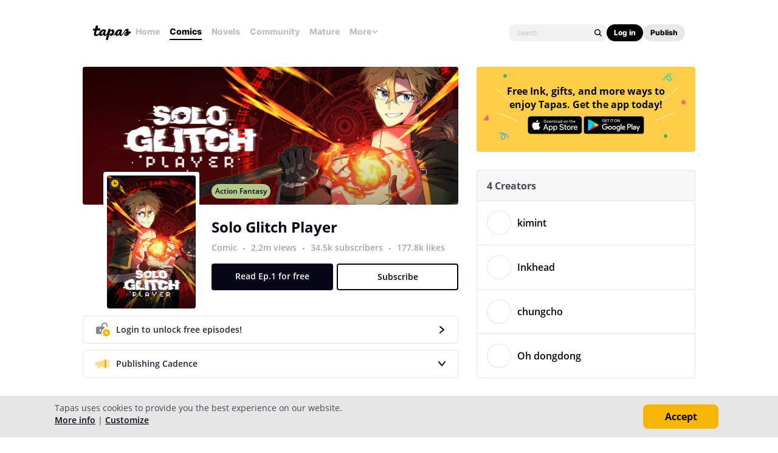

--- FILE ---
content_type: text/html;charset=UTF-8
request_url: https://tapas.io/series/solo-glitch-player/info
body_size: 28169
content:





<!DOCTYPE html>
<html>
<head prefix="og: http://ogp.me/ns# fb: http://ogp.me/ns/fb# comicpanda: http://ogp.me/ns/fb/comicpanda#" itemscope itemtype="http://schema.org/Article">
    <title>Read Solo Glitch Player | Tapas Web Comics</title>
    
    <meta name="description" content="Read Solo Glitch Player and more premium Action fantasy Comics series now on Tapas!"/>
    
    
    
    
    
    
    
    
    <meta itemprop="description" content="Read Solo Glitch Player and more premium Action fantasy Comics series now on Tapas!">
<meta itemprop="image" content="https://us-a.tapas.io/sa/fd/54789224-cc56-4a73-8a05-17451d6e6710.jpg">
<meta property="og:type" content="comicpanda:webcomic_series"/>
<meta property="og:title" content="Read Solo Glitch Player | Tapas Web Comics"/>
<meta property="og:site_name" content="Read Solo Glitch Player"/>
<meta property="og:image" content="https://us-a.tapas.io/sa/fd/54789224-cc56-4a73-8a05-17451d6e6710.jpg" />
<meta property="og:description" content="Read Solo Glitch Player and more premium Action fantasy Comics series now on Tapas!" />
<meta property="og:locale" content="en_US"/>
<meta name="twitter:card" content="summary_large_image">
<meta name="twitter:site" content="@tapas_app">
<meta name="twitter:title" content="Read Solo Glitch Player | Tapas Web Comics"/>
<meta name="twitter:description" content="Read Solo Glitch Player and more premium Action fantasy Comics series now on Tapas!"/>
<meta name="twitter:image:src" content="https://us-a.tapas.io/sa/fd/54789224-cc56-4a73-8a05-17451d6e6710.jpg" />
<meta name="twitter:domain" content="tapas.io">
<meta name="twitter:app:name:iphone" content="Tapas">
<meta name="twitter:app:name:ipad" content="Tapas">
<meta name="twitter:app:name:googleplay" content="Tapas">
<meta name="twitter:app:id:iphone" content="id578836126">
<meta name="twitter:app:id:ipad" content="id578836126">
<meta name="twitter:app:id:googleplay" content="com.tapastic">
<meta itemprop="name" content="Read Solo Glitch Player | Tapas Web Comics">
<meta name="twitter:app:url:googleplay" content="tapastic://series/207120/info">
<meta name="twitter:app:url:iphone" content="tapastic://series/207120/info">
<meta name="twitter:app:url:ipad" content="tapastic://series/207120/info">
<meta property="al:ios:url" content="tapastic://series/207120/info" />
<meta property="al:ios:app_store_id" content="578836126" />
<meta property="al:ios:app_name" content="Tapas" />
<meta property="al:android:url" content="tapastic://series/207120/info">
<meta property="al:android:package" content="com.tapastic">
<meta property="al:android:app_name" content="Tapas">

    
    <link rel="canonical" href="https://tapas.io/series/solo-glitch-player/info"/>
    
    <link rel="alternate" media="only screen and (max-width: 640px)" href="https://m.tapas.io/series/solo-glitch-player/info">
    
    <link rel="image_src" href="" />
    



    
        
    
    



    





<meta http-equiv="X-UA-Compatible" content="IE=edge,chrome=1"/>
<meta charset="utf-8"/>
<meta name="keywords" content="webcomics, onilne comics, visual stories, graphic novels, webcomic, online comic, novels, webnovels, diverse webcomics, bite-sized stories, tapastic"/>
<meta name="author" content="Tapas"/>


<meta property="fb:admins" content="100003095288120" />
<meta property="fb:app_id" content="283723698368894" />


    <meta property="og:url" content="https://tapas.io/series/solo-glitch-player/info">

<meta name="msvalidate.01" content="3E711932DFA0B474BDA7215883F80DBF"/>

<link href="/favicon.ico" rel="shortcut icon" type="image/x-icon"/>
<link rel="apple-touch-icon" href="https://us-a.tapas.io/resources/images/tapastic-touch-icon.png">


    <link rel="stylesheet" type="text/css" href="https://us-a.tapas.io/resources/css/panda.min.855dcf25fc.css" media="screen" />
    <link rel="stylesheet" type="text/css" href="https://us-a.tapas.io/resources/css/panda.sprite.min.855dcf25fc.css" media="screen" />
    <link rel="stylesheet" type="text/css" href="https://us-a.tapas.io/resources/css/panda.plugins.min.855dcf25fc.css" media="screen" />
    <link rel="stylesheet" type="text/css" href="https://us-a.tapas.io/resources/css/panda.hero.min.855dcf25fc.css" media="screen" />
    <link rel="stylesheet" type="text/css" href="https://us-a.tapas.io/resources/css/tapas.min.855dcf25fc.css" media="screen" />



<script type="application/ld+json">
{
  "@context": "https://schema.org",
  "@type": "Organization",
  "name": "Tapas Media",
  "legalName": "TAPAS MEDIA INC",
  "url": "https://tapas.io",
  "logo": "https://us-a.tapas.io/resources/images/logo-tapas-vertical.png",
  "foundingDate": "2012",
  "founders": [
    {
      "@type": "Person",
      "name": "Chang Kim"
    }
  ],
  "address": {
    "@type": "PostalAddress",
    "addressRegion": "CA",
    "postalCode": "",
    "addressCountry": "USA"
  },
  "contactPoint": {
    "@type": "ContactPoint",
    "contactType": "customer support",
    "telephone": "",
    "areaServed": "WorldWide",
    "email": "hello@tapasmedia.co"
  },
  "sameAs": [
    "https://www.facebook.com/tapas.io",
    "https://twitter.com/tapas_app",
    "https://instagram.com/tapas_app",
    "https://www.linkedin.com/company/tapas-media-inc-"
  ]
}
</script>
<script type="text/javascript">
  /*<![CDATA[*/
  var pandaConfig = {
      env : 'prod',
      appDomain: 'https://tapas.io',
      mAppDomain: 'https://m.tapas.io',
      wsDomain: 'https://tapas.io:8531',
      pixelsDomain: 'https://pixels.tapas.io',
      PSTOffsetTime: -480,
      today : '2026/01/20 00:11:00',
      prefixResourceSrc : 'resources',
      staticServer : 'https://us-a.tapas.io',
      stripeKey :'',
      currentUrl : 'https://tapas.io/series/solo-glitch-player/info',
      fbId : 283723698368894,
      uname   : '__anonymous__',
      email : '',
      isDesktop : true,
      isTablet : false,
      isMobile : false,
      isNormalView : true,
      isSignedIn: false,
      rTapasIoHost: 'https://r.tapas.io',
      theoremreachKey: '6e1d48d54df280675c934929df60',
      ironSourceKey: 'cf77e7fd',
      commonMinimumReward: 10,
      userId: -1,
      globalNavBars: false,
      amplitudeApiKey: '322f86e07b852bb4bd6443e6f4c3b92a',
      brazeWebAppId: 'afcaafae-e8f9-4378-b159-9ae951b90f26',
      brazeSafariWebPushId: 'web.tapasmedia.tapas.braze',
      adjustAppToken: 'drt3tgm5ckcg',
      adjustEnvironment: 'production',
      countryCode: 'US',
      hasOptOut: false,
  };
  /*]]>*/
</script>

    <script type="text/javascript" src="https://us-a.tapas.io/resources/js/libs/tiara.min.js?t=1768896660"></script>
    
    <script>
      window.googletag = window.googletag || {cmd: []};
      window.pandaTiara = window.pandaTiara || {};
      (function getInitTiara() {
        pandaTiara = TiaraTracker.getInstance();
        const tiaraConfig = {
          svcDomain: 'tapas.io',
          deployment: 'dev',
          enableAlwaysHttpPost: true,
        };
        if(pandaConfig.env === 'prod'){
          tiaraConfig.deployment = 'production';
          tiaraConfig.trackURL = 'https://story-api.tapas.io/events-collector/v1/events/tiara-log/web';
        }
        pandaTiara.init(tiaraConfig);
      })();
    </script>
    
      
          <!-- Google Tag Manager -->
          <script>(function(w,d,s,l,i){w[l]=w[l]||[];w[l].push({'gtm.start':
              new Date().getTime(),event:'gtm.js'});var f=d.getElementsByTagName(s)[0],
            j=d.createElement(s),dl=l!='dataLayer'?'&l='+l:'';j.async=true;j.src=
            'https://www.googletagmanager.com/gtm.js?id='+i+dl;f.parentNode.insertBefore(j,f);
          })(window,document,'script','dataLayer','GTM-ML9X2SF');</script>
          <!-- End Google Tag Manager -->
      
    
    
    
    
    <script async src="https://securepubads.g.doubleclick.net/tag/js/gpt.js"></script>
    <script>
      !function(a9,a,p,s,t,A,g){if(a[a9])return;function q(c,r){a[a9]._Q.push([c,r])}a[a9]={init:function(){q("i",arguments)},fetchBids:function(){q("f",arguments)},setDisplayBids:function(){},targetingKeys:function(){return[]},_Q:[]};A=p.createElement(s);A.async=!0;A.src=t;g=p.getElementsByTagName(s)[0];g.parentNode.insertBefore(A,g)}("apstag",window,document,"script","//c.amazon-adsystem.com/aax2/apstag.js");

      //initialize the apstag.js library on the page to allow bidding
      apstag.init({
        pubID: '13696cce-e0a0-482a-b9cf-0f9ec384c501', //enter your pub ID here as shown above, it must within quotes
        adServer: 'googletag'
      });

      googletag.cmd.push(function() {
        googletag.pubads().disableInitialLoad();
        googletag.pubads().enableSingleRequest();
        // googletag.pubads().collapseEmptyDivs(true,true);
        googletag.pubads().addEventListener('impressionViewable', function(event) {
          if (typeof event.slot.cb === 'function') {
            panda.callback(event.slot.cb, event.slot);
          }
        });
        googletag.enableServices();
      });
    </script>
    
</head>
<body class="desktop series ">
<!--[if lte IE 9]>
    <div style="background-color:#E98422;height:80px;color:#FFF;text-align:center;font-size:16px;line-height:36px;position: absolute;z-index: 9999;width: 100%">
        Please note that Tapas no longer supports Internet Explorer.<br>
        We recommend upgrading to the latest <a href="https://www.microsoft.com/edge" target="_blank" style="color:#FFD46A">Microsoft Edge</a>, <a href="https://www.google.com/chrome/" target="_blank" style="color:#FFD46A">Google Chrome</a>, or <a href="https://www.mozilla.org/firefox/" target="_blank" style="color:#FFD46A">Firefox</a>.
    </div>
<![endif]-->
<div class="js-ie-compatible hidden"
     style="background-color:#E98422;height:80px;color:#FFF;text-align:center;font-size:16px;line-height:36px;position: absolute;z-index: 9999;width: 100%">
    Please note that Tapas no longer supports Internet Explorer.<br>
    We recommend upgrading to the latest <a href="https://www.microsoft.com/edge" target="_blank" style="color:#FFD46A">Microsoft Edge</a>, <a href="https://www.google.com/chrome/" target="_blank" style="color:#FFD46A">Google Chrome</a>, or <a href="https://www.mozilla.org/firefox/" target="_blank" style="color:#FFD46A">Firefox</a>.
</div>
<div id="fb-root"></div>
<div id="ajax-error"></div>
<div class="body ">
    

    
        
            
                
                    
                        
                            
                            
                            
                            
                            
                            
                            
                                
                            
                            
                            
                            
                            
                            
                            
                            



    
    
        
    


                            
                            <div
                                class="top-nav-wrap js-top-nav-wrap ">
                                <div class="top-nav  js-top-nav scroll-hide">
                                    <div class="top-nav-wrapper">
                                        <div class="top-nav-logo">
                                            <a class="top-nav__logo js-fb-tracking js-amp-tracking js-braze-tracking js-tiara-tracking-nav"
                                                data-tiara-click-layer1="logo" data-tiara-action-name="home_click"
                                                data-amp-braze-event="home_tab_clicked" data-fb-event="screen_home"
                                                href="/">
                                                <i class="ico sp-nav-logo-renewal"></i>
                                            </a>
                                        </div>
                                        <div class="main-tab-wrapper hidden-mobile">
                                            
    
        
            
            
            
            
            
                <div class="main-tab-item ">
                    <a class="main-tab-link js-fb-tracking js-amp-tracking js-braze-tracking js-tiara-tracking-nav"
                        data-tiara-action-name="home_click" data-tiara-click-layer1="top_tab"
                        data-amp-braze-event="home_tab_clicked"
                        data-fb-event="screen_home"
                        href="/">Home</a>
                </div>
            
            
                                            
    
        
            
            
            
            
            
                <div class="main-tab-item item--selected">
                    <a class="main-tab-link js-fb-tracking js-amp-tracking js-braze-tracking js-tiara-tracking-nav"
                        data-tiara-action-name="comics_click" data-tiara-click-layer1="top_tab"
                        data-amp-braze-event="comics_tab_clicked"
                        data-fb-event="screen_content_home"
                        href="/comics">Comics</a>
                </div>
            
            
                                            
    
        
            
            
            
            
            
                <div class="main-tab-item ">
                    <a class="main-tab-link js-fb-tracking js-amp-tracking js-braze-tracking js-tiara-tracking-nav"
                        data-tiara-action-name="novels_click" data-tiara-click-layer1="top_tab"
                        data-amp-braze-event="novels_tab_clicked"
                        data-fb-event="screen_content_home"
                        href="/novels">Novels</a>
                </div>
            
            
                                            
    
        
            
            
            
            
            
                <div class="main-tab-item ">
                    <a class="main-tab-link js-fb-tracking js-amp-tracking js-braze-tracking js-tiara-tracking-nav"
                        data-tiara-action-name="community_click" data-tiara-click-layer1="top_tab"
                        data-amp-braze-event="community_tab_clicked"
                        data-fb-event="screen_content_home"
                        href="/community">Community</a>
                </div>
            
            
                                            
    
        
            
            
            
            
            
                <div class="main-tab-item ">
                    <a class="main-tab-link js-fb-tracking js-amp-tracking js-braze-tracking js-tiara-tracking-nav"
                        data-tiara-action-name="mature_click" data-tiara-click-layer1="top_tab"
                        data-amp-braze-event="mature_tab_clicked"
                        data-fb-event="screen_content_home"
                        href="/mature">Mature</a>
                </div>
            
            
                                            
    
        
            
            
            
            
            
            
                <div class="main-tab-item js-popover-btn" data-menu-type="discover">
                    <a
                        class="main-tab-link js-nav-popup-btn js-tiara-tracking-nav"
                        data-tiara-action-name="more_click"
                        data-tiara-click-layer1="top_tab"
                    >
                        More
                        <i class="sp-ico-more-drop"></i>
                        <i class="sp-ico-more-drop-open"></i>
                        <div calss="js-nav-popup"></div>
                    </a>
                    
                        
    
        
            <div class="more-popup js-nav-popup">
                <a class="more-popup-item js-fb-tracking js-tiara-tracking-nav" data-tiara-action-name="help_click"
                    data-fb-event="screen_help" href="https://help.tapas.io/hc/en-us" target="_blank">Help</a>
                <a class="more-popup-item js-fb-tracking js-amp-tracking js-braze-tracking js-tiara-tracking-nav"
                    data-tiara-action-name="discord_click" data-amp-braze-event="discord_tab_clicked"
                    data-fb-event="screen_discord" href="https://discord.com/invite/tapas"
                    target="_blank">Discord</a>
                <a class="more-popup-item js-fb-tracking js-amp-tracking js-braze-tracking js-tiara-tracking-nav"
                    data-tiara-action-name="forums_click" data-amp-braze-event="forums_tab_clicked"
                    data-fb-event="screen_forums" href="https://forums.tapas.io" target="_blank">Forums</a>
                <a class="more-popup-item js-fb-tracking js-amp-tracking js-braze-tracking js-tiara-tracking-nav"
                    data-tiara-action-name="newsfeed_click" data-amp-braze-event="newsfeed_tab_clicked"
                    data-fb-event="screen_news" href="/newsfeed">Newsfeed</a>
                <a class="more-popup-item js-fb-tracking js-amp-tracking js-braze-tracking js-tiara-tracking-nav"
                    data-tiara-action-name="contact_click" data-amp-braze-event="contact_tab_clicked"
                    data-fb-event="screen_contact" href="mailto:feedback@tapas.io">Contact</a>
                <a class="more-popup-item js-fb-tracking js-amp-tracking js-braze-tracking js-tiara-tracking-nav"
                    data-tiara-action-name="merch_shop_click" data-amp-braze-event="merch_shop_tab_clicked"
                    data-fb-event="screen_merch_shop" href="/merchshop">Merch
                    Shop</a>
            </div>
                    
                </div>
            
                                        </div>
                                        <div class="top-nav-right">
                                            <form class="top-nav-search hidden-mobile" action="/search?q=">
                                                <input type="text" name="q" class="search-input js-nav-search-input"
                                                    autocomplete="off" maxlength="25" placeholder="Search" />
                                                <a class="search-button js-nav-search-btn js-tiara-tracking-nav"
                                                    data-tiara-click-layer1="top" data-tiara-action-name="search_click"
                                                    data-tiara-custom-props-user-action="click"><i
                                                        class="ico sp-ico-search"></i></a>
                                            </form>
                                            <div class="bottom-nav-search js-popover-btn js-search-btn-wrapper hidden-pc"
                                                data-menu-type="search">
                                                <a class="search-button js-nav-popup-btn js-tiara-tracking-nav"
                                                    data-tiara-click-layer1="top" data-tiara-action-name="search_click"
                                                    data-tiara-custom-props-user-action="click"><i
                                                        class="ico sp-ico-search-mobile"></i></a>
                                            </div>

                                            
                                                <div class="top-nav-button-wrapper hidden-mobile">
                                                    <button
                                                        class="top-nav-button primary js-have-to-sign js-nav-btn js-tiara-tracking-nav"
                                                        data-tiara-click-layer1="top"
                                                        data-tiara-action-name="login_click"
                                                        data-tiara-custom-props-user-action="click"
                                                        data-where="Nav-bar Account Button"
                                                        data-permalink="https://tapas.io/series/solo-glitch-player/info">Log
                                                        in</button>
                                                    <div class="top-nav-button secondary">
                                                        <a
                                                            class="js-tiara-tracking-nav"
                                                            href="https://www.creators.tapas.io/"
                                                            target="_blank"
                                                            data-tiara-action-name="publish_click"
                                                            data-tiara-click-layer1="top"
                                                        >
                                                            Publish
                                                        </a>
                                                    </div>
                                                </div>
                                                <div class="top-nav-login hidden-pc">
                                                    <a class="js-have-to-sign js-tiara-tracking-nav"
                                                        href="/account/signin?from=https://tapas.io/series/solo-glitch-player/info"
                                                        data-tiara-click-layer1="top"
                                                        data-tiara-action-name="login_click"
                                                        data-tiara-custom-props-user-action="click"
                                                        data-where="Nav-bar Account Button"
                                                        data-permalink="https://tapas.io/series/solo-glitch-player/info"><i
                                                            class="sp-ico-nav-login"></i></a>
                                                </div>
                                            
                                            
                                        </div>
                                    </div>
                                    <div class="bottom-nav-wrapper">
                                        <div class="main-tab-wrapper scroll-hide">
                                            
    
        
            
            
            
            
            
                <div class="main-tab-item ">
                    <a class="main-tab-link js-fb-tracking js-amp-tracking js-braze-tracking js-tiara-tracking-nav"
                        data-tiara-action-name="home_click" data-tiara-click-layer1="top_tab"
                        data-amp-braze-event="home_tab_clicked"
                        data-fb-event="screen_home"
                        href="/">Home</a>
                </div>
            
            
                                            
    
        
            
            
            
            
            
                <div class="main-tab-item item--selected">
                    <a class="main-tab-link js-fb-tracking js-amp-tracking js-braze-tracking js-tiara-tracking-nav"
                        data-tiara-action-name="comics_click" data-tiara-click-layer1="top_tab"
                        data-amp-braze-event="comics_tab_clicked"
                        data-fb-event="screen_content_home"
                        href="/comics">Comics</a>
                </div>
            
            
                                            
    
        
            
            
            
            
            
                <div class="main-tab-item ">
                    <a class="main-tab-link js-fb-tracking js-amp-tracking js-braze-tracking js-tiara-tracking-nav"
                        data-tiara-action-name="novels_click" data-tiara-click-layer1="top_tab"
                        data-amp-braze-event="novels_tab_clicked"
                        data-fb-event="screen_content_home"
                        href="/novels">Novels</a>
                </div>
            
            
                                            
    
        
            
            
            
            
            
                <div class="main-tab-item ">
                    <a class="main-tab-link js-fb-tracking js-amp-tracking js-braze-tracking js-tiara-tracking-nav"
                        data-tiara-action-name="community_click" data-tiara-click-layer1="top_tab"
                        data-amp-braze-event="community_tab_clicked"
                        data-fb-event="screen_content_home"
                        href="/community">Community</a>
                </div>
            
            
                                            
    
        
            
            
            
            
            
                <div class="main-tab-item ">
                    <a class="main-tab-link js-fb-tracking js-amp-tracking js-braze-tracking js-tiara-tracking-nav"
                        data-tiara-action-name="mature_click" data-tiara-click-layer1="top_tab"
                        data-amp-braze-event="mature_tab_clicked"
                        data-fb-event="screen_content_home"
                        href="/mature">Mature</a>
                </div>
            
            
                                            
    
        
            
            
            
            
            
            
                <div class="main-tab-item js-popover-btn" data-menu-type="discover">
                    <a
                        class="main-tab-link js-nav-popup-btn js-tiara-tracking-nav"
                        data-tiara-action-name="more_click"
                        data-tiara-click-layer1="top_tab"
                    >
                        More
                        <i class="sp-ico-more-drop"></i>
                        <i class="sp-ico-more-drop-open"></i>
                        <div calss="js-nav-popup"></div>
                    </a>
                    
                </div>
            
                                        </div>
                                        <div class="more-popup-wrapper js-discover-menu">
                                            
    
        
            <div class="more-popup js-nav-popup">
                <a class="more-popup-item js-fb-tracking js-tiara-tracking-nav" data-tiara-action-name="help_click"
                    data-fb-event="screen_help" href="https://help.tapas.io/hc/en-us" target="_blank">Help</a>
                <a class="more-popup-item js-fb-tracking js-amp-tracking js-braze-tracking js-tiara-tracking-nav"
                    data-tiara-action-name="discord_click" data-amp-braze-event="discord_tab_clicked"
                    data-fb-event="screen_discord" href="https://discord.com/invite/tapas"
                    target="_blank">Discord</a>
                <a class="more-popup-item js-fb-tracking js-amp-tracking js-braze-tracking js-tiara-tracking-nav"
                    data-tiara-action-name="forums_click" data-amp-braze-event="forums_tab_clicked"
                    data-fb-event="screen_forums" href="https://forums.tapas.io" target="_blank">Forums</a>
                <a class="more-popup-item js-fb-tracking js-amp-tracking js-braze-tracking js-tiara-tracking-nav"
                    data-tiara-action-name="newsfeed_click" data-amp-braze-event="newsfeed_tab_clicked"
                    data-fb-event="screen_news" href="/newsfeed">Newsfeed</a>
                <a class="more-popup-item js-fb-tracking js-amp-tracking js-braze-tracking js-tiara-tracking-nav"
                    data-tiara-action-name="contact_click" data-amp-braze-event="contact_tab_clicked"
                    data-fb-event="screen_contact" href="mailto:feedback@tapas.io">Contact</a>
                <a class="more-popup-item js-fb-tracking js-amp-tracking js-braze-tracking js-tiara-tracking-nav"
                    data-tiara-action-name="merch_shop_click" data-amp-braze-event="merch_shop_tab_clicked"
                    data-fb-event="screen_merch_shop" href="/merchshop">Merch
                    Shop</a>
            </div>
                                        </div>
                                        <div class="profile-popup-wrapper js-profile-menu">
                                            
    
        
            
                
                <div class="profile-popup js-nav-popup">
                    <div class="profile-popup-item divider js-tiara-tracking-nav"
                        data-tiara-action-name="profile_click">
                        <a class="profile-popup-thumbnail js-fb-tracking" data-fb-event="screen_profile"
                            href="/__anonymous__">
                            <img src="/resources/images/defaultuser-200.png" alt="__anonymous__">
                        </a>
                        <div class="profile-popup-userinfo">
                            <a class="js-fb-tracking truncated" data-fb-event="screen_profile"
                                href="/__anonymous__">__anonymous__</a>
                            <div>
                                <a class="js-fb-tracking ink-info" data-fb-event="screen_transaction_list"
                                    href="/profile/ink">
                                    <i class="sp-ink-droplet-16"></i>
                                    <span class="js-ink-amount">0</span>
                                </a>
                            </div>
                        </div>
                    </div>
                    <ul>
                        
                        
                            <li class="profile-popup-item hidden-pc">
                                <a
                                    class="content__row js-tiara-tracking-nav"
                                    href="https://www.creators.tapas.io/"
                                    target="_blank"
                                    data-tiara-action-name="publish_click"
                                    data-tiara-click-layer1="top"
                                >
                                    <span class="menu__text">Publish</span>
                                </a>
                            </li>
                        
                        <li class="profile-popup-item">
                            <a class="content__row ga-tracking js-ink-shop-btn js-fb-tracking js-tiara-tracking-nav"
                                href="/profile/ink?trigger=open"
                                data-ga-category="Ink" data-ga-action="Click" data-ga-label="nav_"
                                data-fb-event="screen_ink" data-tiara-action-name="ink_shop_click"
                                data-tiara-click-layer1="top">
                                <span class="menu__text">Ink shop</span>
                            </a>
                        </li>
                        <li class="profile-popup-item">
                            <a
                                class="content__row js-tiara-tracking-nav"
                                href="/redeem"
                                data-tiara-click-layer1="top"
                                data-tiara-action-name="redeem_click">
                                <span class="menu__text">Redeem code</span>
                            </a>
                        </li>
                        <li class="profile-popup-item divider">
                            <a class="js-tiara-tracking-nav content__row js-fb-tracking"
                                data-fb-event="screen_settings_home" href="/profile/settings"
                                data-tiara-action-name="settings_click" data-tiara-click-layer1="top">
                                <span class="menu__text">Settings</span>
                            </a>
                        </li>
                        <li class="profile-popup-item text-bold">
                            <a class="js-tiara-tracking-nav content__row js-amp-tracking js-braze-tracking"
                                data-amp-braze-event="user_logout" href="/account/signout"
                                data-tiara-action-name="log_out_click" data-tiara-click-layer1="top">
                                <span class="menu__text">Log out</span>
                            </a>
                        </li>
                        
                    </ul>
                </div>
                                        </div>
                                        <div class="search-popup-wrapper bottom--search">
                                            <form class="search-form" action="/search?q=" method="GET"> <input
                                                    type="text" name="q" placeholder="Search"
                                                    class="search-input js-nav-search-input" autocomplete="off"
                                                    maxlength="25"></form>
                                            <a class="js-search-close-btn"><i
                                                    class="ico sp-ico-dismiss-drk-s-b"></i></a>
                                        </div>
                                    </div>
                                    <div class="nav-bar js-nav-bar">
                                        
                                    </div>
                                </div>
                            </div>
                            <div class="global-tongue-feedback hidden">
                                <div class="feedback-message"></div>
                            </div>
    <div id="page-wrap" class="page-wrap clearfix no-footer">
        









<div class="series-root">
    <div class="section-wrapper"><script>
    /*<![CDATA[*/
        let data = [];
        let helixEmailTrackingId = null;

        $.each(data, function(index, item) {
            pandaWeb.sendViewImp({
                section: 'content_home',
                page: 'content_home_episodes',
                actionName: 'popup_imp',
                pageMeta : {
                    id: 207120,
                    type: 'series_id',
                },
                viewImpContents: {
                    id: 207120,
                    type: 'series_id',
                    name: 'popup'
                },
                customProps: {
                    user_action: 'imp',
                    popup_type: 'helix_received',
                    ticket_id: item.id,
                    helix_id: helixEmailTrackingId ? helixEmailTrackingId : null,
                    helix_type: helixEmailTrackingId ? 'email' : null,
                },
            });
        });
    /*]]>*/
</script>


    
    
    <div class="section-sub-wrapper">
        <section class="section section--left"
        >
            <div class="section__top section__top--simple" style="background-color:#596444">
                <div class="thumb">
                    <img src="https://us-a.tapas.io/sa/ee/aac5aefb-bf56-4820-bff3-e1c455bec8c8_z.jpg" alt="Solo Glitch Player"/>
                    
                    
        <div class="thumb-badges">
            
                <div class="wuf-icon-wrapper">
                    
                    <i class="sp2-ico-clock-wuf-12"></i>
                </div>
                
            
            
        </div>
    
                    <div class="thumb-overlay"></div>
                </div>
                <div class="genre-btn-group">
                    <a class="genre-btn js-fb-tracking"
                       data-fb-event="screen_content_home"
                       href="/static-landing/genre?category=COMIC&amp;genre_name=Action%20Fantasy"
                       style="background-color:#B3C989">Action Fantasy</a>
                    
                </div>
                <p class="title">Solo Glitch Player</p>
                <div class="creator">
                    
                        <a class="creator__item truncated js-fb-tracking" data-fb-event="screen_profile" href="/kimint">kimint</a><span>&comma;</span>
                    
                        <a class="creator__item truncated js-fb-tracking" data-fb-event="screen_profile" href="/Inkhead">Inkhead</a><span>&comma;</span>
                    
                        <a class="creator__item truncated js-fb-tracking" data-fb-event="screen_profile" href="/chungcho">chungcho</a><span>&comma;</span>
                    
                        <a class="creator__item truncated js-fb-tracking" data-fb-event="screen_profile" href="/Ohdongdong01">Oh dongdong</a>
                    
                </div>
                <div class="stats">
                    <a class="stats__row"
                       data-title="2,202,365 views">
                        2.2m views
                    </a>
                    <span class="stats__dot"></span>
                    <a class="stats__row js-subscribe-cnt"
                       href="/kimint/subscribers?series_id=207120"
                       data-title="34,537 subscribers"
                       data-cnt="34537">
                        34.5k subscribers
                    </a>
                    <span class="stats__dot"></span>
                    <a class="stats__row"
                       data-title="177,809 likes">
                        177.8k likes
                    </a>
                </div>
                
            </div>
            <div class="section__top">
                
                
                    <div class="info info--top js-top-banner" style="height: 248px;background-image: url(https://us-a.tapas.io/sa/fd/54789224-cc56-4a73-8a05-17451d6e6710.jpg);background-repeat: no-repeat; background-size: cover; background-position: center center;">
                        <div class="info-detail js-top-banner-inner" style="background-image: linear-gradient(to bottom, rgba(0, 0, 0, 0.0), rgba(0, 0, 0, 0.3));">
                            <div class="info-detail__row">
                                <a class="genre-btn js-fb-tracking"
                                   data-fb-event="screen_content_home"
                                   href="/static-landing/genre?category=COMIC&amp;genre_name=Action%20Fantasy"
                                   style="background-color:#B3C989">Action Fantasy</a>
                                
                                    
                                
                            </div>
                            <div class="info-detail__row info-detail__row--end">
                                
                            </div>
                        </div>
                    </div>
                
                
                <div class="info info--bottom">
                    <div class="info__left info__left--mg54">
                        <div class="thumb-wrapper">
                            <a class="thumb js-thumbnail" href="/series/solo-glitch-player/info">
                                <img src="https://us-a.tapas.io/sa/ee/aac5aefb-bf56-4820-bff3-e1c455bec8c8_z.jpg" alt="Solo Glitch Player"/>
                                
                                
        <div class="thumb-badges">
            
                <div class="wuf-icon-wrapper">
                    
                    <i class="sp2-ico-clock-wuf-12"></i>
                </div>
                
            
            
        </div>
    
                                <div class="thumb-overlay"></div>
                            </a>
                        </div>
                    </div>
                    <div class="info__right">
                        <div class="title-wrapper title-wrapper--mg20">
                            <a class="title" href="/series/solo-glitch-player/info">Solo Glitch Player</a>
                            
                        </div>
                        <div class="stats">
                            <a class="stats__row js-fb-tracking"
                               data-fb-event="screen_content_home"
                               href="/static-landing/genre?category=COMIC">Comic</a>
                            <span class="stats__dot"></span>
                            <a class="stats__row js-tooltip"
                               data-title="2,202,365 views">
                                2.2m views
                            </a>
                            <span class="stats__dot"></span>
                            <a class="stats__row js-subscribe-cnt js-tooltip"
                               href="/kimint/subscribers?series_id=207120"
                               data-title="34,537 subscribers"
                               data-cnt="34537">
                                34.5k subscribers
                            </a>
                            <span class="stats__dot"></span>
                            <a class="stats__row js-tooltip"
                               data-title="177,809 likes">
                                177.8k likes
                            </a>
                        </div>
                        <div class="button-wrapper">
                            <a class="button button--read js-continue-btn js-fb-tracking js-tiara-tracking"
                               data-fb-event="screen_episode_comic"
                               data-id="2157394"
                               data-tiara-section="viewer"
                               data-tiara-page="viewer"
                               data-tiara-action-name="read_first_click"
                               data-tiara-page-meta-id="207120"
                               data-tiara-page-meta-type="series_id"
                               data-tiara-event-meta-id="2157394"
                               data-tiara-event-meta-type="episode_id"
                               data-tiara-event-meta-series="Solo Glitch Player"
                               data-tiara-event-meta-series-id="207120"
                               data-tiara-click-layer1="button"
                               data-tiara-custom-props-user-action="click"
                               href="/episode/2157394">Read Ep.1 for free</a>
                            <a class="button js-tiara-tracking button--subscribe js-have-to-sign"
                               data-permalink="/series/solo-glitch-player/info"
                               data-subscribe-cnt="34537"
                               data-tiara-section="content_home"
                               data-tiara-page="content_home_episodes"
                               data-tiara-action-name="subscribe_click"
                               data-tiara-page-meta-id="207120"
                               data-tiara-page-meta-type="series_id"
                               data-tiara-event-meta-id="207120"
                               data-tiara-event-meta-type="series_id"
                               data-tiara-event-meta-series="Solo Glitch Player"
                               data-tiara-event-meta-series-id="207120"
                               data-tiara-click-layer1="button"
                               data-tiara-custom-props-user-action="click">Subscribe</a></div>
                    </div>
                </div>
                
                <div class="wuf-status wuf-status--more-row"
                >
                    <div class="wuf-status__tab-line"></div>
                    <a } href="/account/signin" data-permalink="/series/solo-glitch-player/info" class="wuf-status__body clickable js-have-to-sign">
                        <i class="ico sp2-ico-lock-wuf"></i>
                        <p>Login to unlock free episodes!</p>
                        <i class="ico-arrow sp-ico-arrow-drk-s-b"></i>
                    </a>
                    
                    
                    
                </div>
                <div class="series-announcement">
                    <div class="announcement announcement--fold js-announcement">
                        
                        <a href="#!"
                           class= "announcement__title js-announcement-title">
                            <div class="announcement__text">
                                <i class="ico sp-ico-announcement-qnc-m"></i>
                                <p>Publishing Cadence</p>
                            </div>
                            <span class="ico-btn"><i class="ico sp-ico-arrow-drk-s-b"></i></span>
                        </a>
                        <div class="announcement__body">
                            <div class="body-text">
                                <p class="js-announcement-text">Please note that this series is updating with one episode a week and taking a 1-week hiatus after every 5 episodes.</p>
                            </div>
                            <p class="body-date">Apr 22, 2025</p>
                        </div>
                        <div class="announcement__tab-line"></div>
                    </div>
                </div>
                <div class="wff-banner-wrap">
                    <div class="wff-banner-section">
                        <div class="wff-banner-section__body">
                            <div class="wff-banner-section__label">
                                <p class="head">Download the app to enjoy
                                    
                                    additional free episodes</p>
                            </div>
                            <div class="app-btn-wrap">
                                <a class="app-btn app-btn--ios"
                                   href="https://itunes.apple.com/app/apple-store/id578836126?pt=1650266&amp;ct=WFFAppsBanner&amp;mt=8"
                                   target="_blank">
                                    <img src="https://tapas.io/resources/images/some/wff-app-store.png"
                                         alt="app-store">
                                </a>
                                <a class="app-btn app-btn--android"
                                   href="https://play.google.com/store/apps/details?id=com.tapastic&amp;referrer=utm_source%3Dtapastic%26utm_medium%3Dbanner%26utm_content%3Dtake-tapastic-with-you%26utm_campaign%3DWFFAppsBanner"
                                   target="_blank">
                                    <img src="https://tapas.io/resources/images/some/wff-google-play.png"
                                         alt="play-store">
                                </a>
                            </div>
                        </div>
                    </div>
                </div>
            </div>
            <div class="section__center">
                <a class="section-nav section-nav--selected js-section-nav" data-menu-type="episode">Episodes</a>
                <a class="section-nav js-section-nav" data-menu-type="detail">Details</a>
            </div>
            <div class="section__bottom section__bottom--episode js-section-row">
                <div class="episode-header">
                    <div class="episode-header__left">
                        <p class="episode-cnt">163 episodes</p>
                    </div>
                    <div class="episode-header__right">
                        <a class="sort js-sort-btn sort--desc"
                           data-sort-desc="false">
                            <i class="ico ico--newest sp-ico-newest-ink-s"></i>
                            <i class="ico ico--oldest sp-ico-oldest-ink-s"></i>
                        </a>
                    </div>
                    <div class="wop-episode-popup js-wop-episode-popup">
                        <p class="popup-header">How to get a free episode?</p>
                        <p class="popup-body popup-body--mg14">Each one lets you open a locked episode without spending Ink.</p>
                        <p class="popup-body">You may receive free episodes as gifts in the
                            <a class="popup-body__link" href="https://play.google.com/store/apps/details?id=com.tapastic&referrer=utm_source%3Dtapastic%26utm_medium%3Dbanner%26utm_content%3Dtake-tapastic-with-you%26utm_campaign%3Dseries-detail" target="_blank">Android</a> or
                            <a class="popup-body__link" href="https://itunes.apple.com/app/apple-store/id578836126?pt=1650266&ct=SeriesDetail&mt=8" target="_blank">iOS</a> apps.</p>
                    </div>
                </div>
                <ul class="episode-list js-episode-list">
                    

    
        <li class="episode-list__item">
            <a class="ga-tracking episode-item js-fb-tracking js-tiara-tracking"
               href="/episode/2157394"
               data-scene-number="1"
               data-ga-category="Episode"
               data-ga-action="Click"
               data-ga-label="series_w"
               data-fb-event="screen_episode_comic"
               data-id="2157394"
               data-is-wait-or-pay="true"
               data-is-wuf="true"
               data-is-wuf-plus="false"
               data-period-hr="24"
               data-is-charging="false"
               data-permalink="/series/solo-glitch-player/info"
               data-tiara-section="content_home"
               data-tiara-page="content_home_episodes"
               data-tiara-action-name="episode_click"
               data-tiara-page-meta-id="207120"
               data-tiara-page-meta-type="series_id"
               data-tiara-event-meta-id="2157394"
               data-tiara-event-meta-type="episode_id"
               data-tiara-event-meta-series="Solo Glitch Player"
               data-tiara-event-meta-series-id="207120"
               data-tiara-click-layer1="episode_list"
               data-tiara-custom-props-user-action="click"
            >
                <div class="thumb">
                    <img src="https://us-a.tapas.io/sa/e3/d3fdbdf6-9c45-4d35-b32f-aee76e394227.jpg" alt="1. Jared, Lord of Krivia"/>
                    <div class="thumb-overlay thumb-overlay--flat">
                        
                        
                    </div>
                </div>
                <div class="info">
                    <p class="scene">Episode 1
                        
                        
                        
                    </p>
                    <p class="title">
                        <span class="title__body">1. Jared, Lord of Krivia</span>
                    </p>
                    
                    <p class="additional"><span>May 28, 2021</span><span class="dot"></span><span>162.3k views</span></p>
                </div>
                    
                    
                
            </a>
        </li>
    
        <li class="episode-list__item">
            <a class="ga-tracking episode-item js-fb-tracking js-tiara-tracking"
               href="/episode/2174217"
               data-scene-number="2"
               data-ga-category="Episode"
               data-ga-action="Click"
               data-ga-label="series_w"
               data-fb-event="screen_episode_comic"
               data-id="2174217"
               data-is-wait-or-pay="true"
               data-is-wuf="true"
               data-is-wuf-plus="false"
               data-period-hr="24"
               data-is-charging="false"
               data-permalink="/series/solo-glitch-player/info"
               data-tiara-section="content_home"
               data-tiara-page="content_home_episodes"
               data-tiara-action-name="episode_click"
               data-tiara-page-meta-id="207120"
               data-tiara-page-meta-type="series_id"
               data-tiara-event-meta-id="2174217"
               data-tiara-event-meta-type="episode_id"
               data-tiara-event-meta-series="Solo Glitch Player"
               data-tiara-event-meta-series-id="207120"
               data-tiara-click-layer1="episode_list"
               data-tiara-custom-props-user-action="click"
            >
                <div class="thumb">
                    <img src="https://us-a.tapas.io/sa/48/41734718-022f-4ed5-a535-dec5832198fe.jpg" alt="2. Demon Spirit Isabella"/>
                    <div class="thumb-overlay thumb-overlay--flat">
                        
                        
                    </div>
                </div>
                <div class="info">
                    <p class="scene">Episode 2
                        
                        
                        
                    </p>
                    <p class="title">
                        <span class="title__body">2. Demon Spirit Isabella</span>
                    </p>
                    
                    <p class="additional"><span>May 28, 2021</span><span class="dot"></span><span>79.2k views</span></p>
                </div>
                    
                    
                
            </a>
        </li>
    
        <li class="episode-list__item">
            <a class="ga-tracking episode-item js-fb-tracking js-tiara-tracking"
               href="/episode/2174226"
               data-scene-number="3"
               data-ga-category="Episode"
               data-ga-action="Click"
               data-ga-label="series_w"
               data-fb-event="screen_episode_comic"
               data-id="2174226"
               data-is-wait-or-pay="true"
               data-is-wuf="true"
               data-is-wuf-plus="false"
               data-period-hr="24"
               data-is-charging="false"
               data-permalink="/series/solo-glitch-player/info"
               data-tiara-section="content_home"
               data-tiara-page="content_home_episodes"
               data-tiara-action-name="episode_click"
               data-tiara-page-meta-id="207120"
               data-tiara-page-meta-type="series_id"
               data-tiara-event-meta-id="2174226"
               data-tiara-event-meta-type="episode_id"
               data-tiara-event-meta-series="Solo Glitch Player"
               data-tiara-event-meta-series-id="207120"
               data-tiara-click-layer1="episode_list"
               data-tiara-custom-props-user-action="click"
            >
                <div class="thumb">
                    <img src="https://us-a.tapas.io/sa/5a/7138f029-0a2b-46d0-bfa9-1e893c827a93.jpg" alt="3. Gragus, You&#39;re Fired!"/>
                    <div class="thumb-overlay thumb-overlay--flat">
                        
                        
                    </div>
                </div>
                <div class="info">
                    <p class="scene">Episode 3
                        
                        
                        
                    </p>
                    <p class="title">
                        <span class="title__body">3. Gragus, You&#39;re Fired!</span>
                    </p>
                    
                    <p class="additional"><span>May 28, 2021</span><span class="dot"></span><span>75.3k views</span></p>
                </div>
                    
                    
                
            </a>
        </li>
    
        <li class="episode-list__item">
            <a class="ga-tracking episode-item js-fb-tracking js-tiara-tracking"
               href="/episode/2174228"
               data-scene-number="4"
               data-ga-category="Episode"
               data-ga-action="Click"
               data-ga-label="series_w"
               data-fb-event="screen_episode_comic"
               data-id="2174228"
               data-is-wait-or-pay="true"
               data-is-wuf="true"
               data-is-wuf-plus="false"
               data-period-hr="24"
               data-is-charging="false"
               data-permalink="/series/solo-glitch-player/info"
               data-tiara-section="content_home"
               data-tiara-page="content_home_episodes"
               data-tiara-action-name="episode_click"
               data-tiara-page-meta-id="207120"
               data-tiara-page-meta-type="series_id"
               data-tiara-event-meta-id="2174228"
               data-tiara-event-meta-type="episode_id"
               data-tiara-event-meta-series="Solo Glitch Player"
               data-tiara-event-meta-series-id="207120"
               data-tiara-click-layer1="episode_list"
               data-tiara-custom-props-user-action="click"
            >
                <div class="thumb">
                    <img src="https://us-a.tapas.io/sa/2b/2ad8b102-daef-47b7-908b-3cefcec85d7e.jpg" alt="4. A New Sun Rises Over The Frozen Land"/>
                    <div class="thumb-overlay thumb-overlay--flat">
                        
                        
                    </div>
                </div>
                <div class="info">
                    <p class="scene">Episode 4
                        
                        
                        
                    </p>
                    <p class="title">
                        <span class="title__body">4. A New Sun Rises Over The Frozen Land</span>
                    </p>
                    
                    <p class="additional"><span>May 28, 2021</span><span class="dot"></span><span>74.7k views</span></p>
                </div>
                    
                    
                
            </a>
        </li>
    
        <li class="episode-list__item">
            <a class="ga-tracking episode-item js-fb-tracking js-tiara-tracking js-have-to-sign"
               href="/episode/2174236"
               data-scene-number="5"
               data-ga-category="Episode"
               data-ga-action="Click"
               data-ga-label="series_w"
               data-fb-event="screen_episode_comic"
               data-id="2174236"
               data-is-wait-or-pay="true"
               data-is-wuf="true"
               data-is-wuf-plus="false"
               data-period-hr="24"
               data-is-charging="false"
               data-permalink="/series/solo-glitch-player/info"
               data-tiara-section="content_home"
               data-tiara-page="content_home_episodes"
               data-tiara-action-name="episode_click"
               data-tiara-page-meta-id="207120"
               data-tiara-page-meta-type="series_id"
               data-tiara-event-meta-id="2174236"
               data-tiara-event-meta-type="episode_id"
               data-tiara-event-meta-series="Solo Glitch Player"
               data-tiara-event-meta-series-id="207120"
               data-tiara-click-layer1="episode_list"
               data-tiara-custom-props-user-action="click"
            >
                <div class="thumb">
                    <img src="https://us-a.tapas.io/sa/6d/de0bfc7e-1dd1-48c1-bd5f-72206c6a17a3.jpg" alt="5. Lena and Mani"/>
                    <div class="thumb-overlay thumb-overlay--flat thumb-overlay--layer thumb-overlay--locked">
                        <i class="ico sp-ico-lock-wht-s"></i>
                        
                    </div>
                </div>
                <div class="info">
                    <p class="scene">Episode 5
                        
                        
                        
                    </p>
                    <p class="title">
                        <span class="title__body">5. Lena and Mani</span>
                    </p>
                    
                    <p class="additional"><span>May 28, 2021</span><span class="dot"></span><span>58k views</span></p>
                </div>
                    
                    
                        <!-- 3다무 -->
                        
                        <!-- 기다무 -->
                        <div class="info__right info__right--charged">
                            <i class="sp2-ico-clock-10"></i>
                            <span class="info__text">WUF</span>
                        </div>
                        <!-- 3다무 or 기다무 충전 중 -->
                        
                    
                
            </a>
        </li>
    
        <li class="episode-list__item">
            <a class="ga-tracking episode-item js-fb-tracking js-tiara-tracking js-have-to-sign"
               href="/episode/2174266"
               data-scene-number="6"
               data-ga-category="Episode"
               data-ga-action="Click"
               data-ga-label="series_w"
               data-fb-event="screen_episode_comic"
               data-id="2174266"
               data-is-wait-or-pay="true"
               data-is-wuf="true"
               data-is-wuf-plus="false"
               data-period-hr="24"
               data-is-charging="false"
               data-permalink="/series/solo-glitch-player/info"
               data-tiara-section="content_home"
               data-tiara-page="content_home_episodes"
               data-tiara-action-name="episode_click"
               data-tiara-page-meta-id="207120"
               data-tiara-page-meta-type="series_id"
               data-tiara-event-meta-id="2174266"
               data-tiara-event-meta-type="episode_id"
               data-tiara-event-meta-series="Solo Glitch Player"
               data-tiara-event-meta-series-id="207120"
               data-tiara-click-layer1="episode_list"
               data-tiara-custom-props-user-action="click"
            >
                <div class="thumb">
                    <img src="https://us-a.tapas.io/sa/cd/e4c50a1c-c848-4342-b1d7-9a6c35f591d6.jpg" alt="6. A (Small) Golden Age"/>
                    <div class="thumb-overlay thumb-overlay--flat thumb-overlay--layer thumb-overlay--locked">
                        <i class="ico sp-ico-lock-wht-s"></i>
                        
                    </div>
                </div>
                <div class="info">
                    <p class="scene">Episode 6
                        
                        
                        
                    </p>
                    <p class="title">
                        <span class="title__body">6. A (Small) Golden Age</span>
                    </p>
                    
                    <p class="additional"><span>May 28, 2021</span><span class="dot"></span><span>39.9k views</span></p>
                </div>
                    
                    
                        <!-- 3다무 -->
                        
                        <!-- 기다무 -->
                        <div class="info__right info__right--charged">
                            <i class="sp2-ico-clock-10"></i>
                            <span class="info__text">WUF</span>
                        </div>
                        <!-- 3다무 or 기다무 충전 중 -->
                        
                    
                
            </a>
        </li>
    
        <li class="episode-list__item">
            <a class="ga-tracking episode-item js-fb-tracking js-tiara-tracking js-have-to-sign"
               href="/episode/2174275"
               data-scene-number="7"
               data-ga-category="Episode"
               data-ga-action="Click"
               data-ga-label="series_w"
               data-fb-event="screen_episode_comic"
               data-id="2174275"
               data-is-wait-or-pay="true"
               data-is-wuf="true"
               data-is-wuf-plus="false"
               data-period-hr="24"
               data-is-charging="false"
               data-permalink="/series/solo-glitch-player/info"
               data-tiara-section="content_home"
               data-tiara-page="content_home_episodes"
               data-tiara-action-name="episode_click"
               data-tiara-page-meta-id="207120"
               data-tiara-page-meta-type="series_id"
               data-tiara-event-meta-id="2174275"
               data-tiara-event-meta-type="episode_id"
               data-tiara-event-meta-series="Solo Glitch Player"
               data-tiara-event-meta-series-id="207120"
               data-tiara-click-layer1="episode_list"
               data-tiara-custom-props-user-action="click"
            >
                <div class="thumb">
                    <img src="https://us-a.tapas.io/sa/42/bb0b4101-bc0e-4c81-9a35-6bdf969efef2.jpg" alt="7. Ronella Disease"/>
                    <div class="thumb-overlay thumb-overlay--flat thumb-overlay--layer thumb-overlay--locked">
                        <i class="ico sp-ico-lock-wht-s"></i>
                        
                    </div>
                </div>
                <div class="info">
                    <p class="scene">Episode 7
                        
                        
                        
                    </p>
                    <p class="title">
                        <span class="title__body">7. Ronella Disease</span>
                    </p>
                    
                    <p class="additional"><span>May 28, 2021</span><span class="dot"></span><span>32.8k views</span></p>
                </div>
                    
                    
                        <!-- 3다무 -->
                        
                        <!-- 기다무 -->
                        <div class="info__right info__right--charged">
                            <i class="sp2-ico-clock-10"></i>
                            <span class="info__text">WUF</span>
                        </div>
                        <!-- 3다무 or 기다무 충전 중 -->
                        
                    
                
            </a>
        </li>
    
        <li class="episode-list__item">
            <a class="ga-tracking episode-item js-fb-tracking js-tiara-tracking js-have-to-sign"
               href="/episode/2174278"
               data-scene-number="8"
               data-ga-category="Episode"
               data-ga-action="Click"
               data-ga-label="series_w"
               data-fb-event="screen_episode_comic"
               data-id="2174278"
               data-is-wait-or-pay="true"
               data-is-wuf="true"
               data-is-wuf-plus="false"
               data-period-hr="24"
               data-is-charging="false"
               data-permalink="/series/solo-glitch-player/info"
               data-tiara-section="content_home"
               data-tiara-page="content_home_episodes"
               data-tiara-action-name="episode_click"
               data-tiara-page-meta-id="207120"
               data-tiara-page-meta-type="series_id"
               data-tiara-event-meta-id="2174278"
               data-tiara-event-meta-type="episode_id"
               data-tiara-event-meta-series="Solo Glitch Player"
               data-tiara-event-meta-series-id="207120"
               data-tiara-click-layer1="episode_list"
               data-tiara-custom-props-user-action="click"
            >
                <div class="thumb">
                    <img src="https://us-a.tapas.io/sa/31/b2684577-8632-4143-86c9-45b95442c809.jpg" alt="8. Orderliness and Justice"/>
                    <div class="thumb-overlay thumb-overlay--flat thumb-overlay--layer thumb-overlay--locked">
                        <i class="ico sp-ico-lock-wht-s"></i>
                        
                    </div>
                </div>
                <div class="info">
                    <p class="scene">Episode 8
                        
                        
                        
                    </p>
                    <p class="title">
                        <span class="title__body">8. Orderliness and Justice</span>
                    </p>
                    
                    <p class="additional"><span>May 28, 2021</span><span class="dot"></span><span>30.5k views</span></p>
                </div>
                    
                    
                        <!-- 3다무 -->
                        
                        <!-- 기다무 -->
                        <div class="info__right info__right--charged">
                            <i class="sp2-ico-clock-10"></i>
                            <span class="info__text">WUF</span>
                        </div>
                        <!-- 3다무 or 기다무 충전 중 -->
                        
                    
                
            </a>
        </li>
    
        <li class="episode-list__item">
            <a class="ga-tracking episode-item js-fb-tracking js-tiara-tracking js-have-to-sign"
               href="/episode/2174288"
               data-scene-number="9"
               data-ga-category="Episode"
               data-ga-action="Click"
               data-ga-label="series_w"
               data-fb-event="screen_episode_comic"
               data-id="2174288"
               data-is-wait-or-pay="true"
               data-is-wuf="true"
               data-is-wuf-plus="false"
               data-period-hr="24"
               data-is-charging="false"
               data-permalink="/series/solo-glitch-player/info"
               data-tiara-section="content_home"
               data-tiara-page="content_home_episodes"
               data-tiara-action-name="episode_click"
               data-tiara-page-meta-id="207120"
               data-tiara-page-meta-type="series_id"
               data-tiara-event-meta-id="2174288"
               data-tiara-event-meta-type="episode_id"
               data-tiara-event-meta-series="Solo Glitch Player"
               data-tiara-event-meta-series-id="207120"
               data-tiara-click-layer1="episode_list"
               data-tiara-custom-props-user-action="click"
            >
                <div class="thumb">
                    <img src="https://us-a.tapas.io/sa/4b/c9123f1e-0a29-49df-8d7f-f53a2f1bc75f.jpg" alt="9. Solo Bug Player"/>
                    <div class="thumb-overlay thumb-overlay--flat thumb-overlay--layer thumb-overlay--locked">
                        <i class="ico sp-ico-lock-wht-s"></i>
                        
                    </div>
                </div>
                <div class="info">
                    <p class="scene">Episode 9
                        
                        
                        
                    </p>
                    <p class="title">
                        <span class="title__body">9. Solo Bug Player</span>
                    </p>
                    
                    <p class="additional"><span>May 28, 2021</span><span class="dot"></span><span>30k views</span></p>
                </div>
                    
                    
                        <!-- 3다무 -->
                        
                        <!-- 기다무 -->
                        <div class="info__right info__right--charged">
                            <i class="sp2-ico-clock-10"></i>
                            <span class="info__text">WUF</span>
                        </div>
                        <!-- 3다무 or 기다무 충전 중 -->
                        
                    
                
            </a>
        </li>
    
        <li class="episode-list__item">
            <a class="ga-tracking episode-item js-fb-tracking js-tiara-tracking js-have-to-sign"
               href="/episode/2174299"
               data-scene-number="10"
               data-ga-category="Episode"
               data-ga-action="Click"
               data-ga-label="series_w"
               data-fb-event="screen_episode_comic"
               data-id="2174299"
               data-is-wait-or-pay="true"
               data-is-wuf="true"
               data-is-wuf-plus="false"
               data-period-hr="24"
               data-is-charging="false"
               data-permalink="/series/solo-glitch-player/info"
               data-tiara-section="content_home"
               data-tiara-page="content_home_episodes"
               data-tiara-action-name="episode_click"
               data-tiara-page-meta-id="207120"
               data-tiara-page-meta-type="series_id"
               data-tiara-event-meta-id="2174299"
               data-tiara-event-meta-type="episode_id"
               data-tiara-event-meta-series="Solo Glitch Player"
               data-tiara-event-meta-series-id="207120"
               data-tiara-click-layer1="episode_list"
               data-tiara-custom-props-user-action="click"
            >
                <div class="thumb">
                    <img src="https://us-a.tapas.io/sa/f1/f9ae3db1-eea3-4d66-93cc-7460923ecf11.jpg" alt="10. Arkenes in Ronella"/>
                    <div class="thumb-overlay thumb-overlay--flat thumb-overlay--layer thumb-overlay--locked">
                        <i class="ico sp-ico-lock-wht-s"></i>
                        
                    </div>
                </div>
                <div class="info">
                    <p class="scene">Episode 10
                        
                        
                        
                    </p>
                    <p class="title">
                        <span class="title__body">10. Arkenes in Ronella</span>
                    </p>
                    
                    <p class="additional"><span>May 28, 2021</span><span class="dot"></span><span>29.5k views</span></p>
                </div>
                    
                    
                        <!-- 3다무 -->
                        
                        <!-- 기다무 -->
                        <div class="info__right info__right--charged">
                            <i class="sp2-ico-clock-10"></i>
                            <span class="info__text">WUF</span>
                        </div>
                        <!-- 3다무 or 기다무 충전 중 -->
                        
                    
                
            </a>
        </li>
    
        <li class="episode-list__item">
            <a class="ga-tracking episode-item js-fb-tracking js-tiara-tracking js-have-to-sign"
               href="/episode/2174315"
               data-scene-number="11"
               data-ga-category="Episode"
               data-ga-action="Click"
               data-ga-label="series_w"
               data-fb-event="screen_episode_comic"
               data-id="2174315"
               data-is-wait-or-pay="true"
               data-is-wuf="true"
               data-is-wuf-plus="false"
               data-period-hr="24"
               data-is-charging="false"
               data-permalink="/series/solo-glitch-player/info"
               data-tiara-section="content_home"
               data-tiara-page="content_home_episodes"
               data-tiara-action-name="episode_click"
               data-tiara-page-meta-id="207120"
               data-tiara-page-meta-type="series_id"
               data-tiara-event-meta-id="2174315"
               data-tiara-event-meta-type="episode_id"
               data-tiara-event-meta-series="Solo Glitch Player"
               data-tiara-event-meta-series-id="207120"
               data-tiara-click-layer1="episode_list"
               data-tiara-custom-props-user-action="click"
            >
                <div class="thumb">
                    <img src="https://us-a.tapas.io/sa/2c/e1506926-09d4-4921-bfcb-98916c5b7d66.jpg" alt="11. Spring Breeze Blows in Krivia"/>
                    <div class="thumb-overlay thumb-overlay--flat thumb-overlay--layer thumb-overlay--locked">
                        <i class="ico sp-ico-lock-wht-s"></i>
                        
                    </div>
                </div>
                <div class="info">
                    <p class="scene">Episode 11
                        
                        
                        
                    </p>
                    <p class="title">
                        <span class="title__body">11. Spring Breeze Blows in Krivia</span>
                    </p>
                    
                    <p class="additional"><span>May 28, 2021</span><span class="dot"></span><span>28.8k views</span></p>
                </div>
                    
                    
                        <!-- 3다무 -->
                        
                        <!-- 기다무 -->
                        <div class="info__right info__right--charged">
                            <i class="sp2-ico-clock-10"></i>
                            <span class="info__text">WUF</span>
                        </div>
                        <!-- 3다무 or 기다무 충전 중 -->
                        
                    
                
            </a>
        </li>
    
        <li class="episode-list__item">
            <a class="ga-tracking episode-item js-fb-tracking js-tiara-tracking js-have-to-sign"
               href="/episode/2174351"
               data-scene-number="12"
               data-ga-category="Episode"
               data-ga-action="Click"
               data-ga-label="series_w"
               data-fb-event="screen_episode_comic"
               data-id="2174351"
               data-is-wait-or-pay="true"
               data-is-wuf="true"
               data-is-wuf-plus="false"
               data-period-hr="24"
               data-is-charging="false"
               data-permalink="/series/solo-glitch-player/info"
               data-tiara-section="content_home"
               data-tiara-page="content_home_episodes"
               data-tiara-action-name="episode_click"
               data-tiara-page-meta-id="207120"
               data-tiara-page-meta-type="series_id"
               data-tiara-event-meta-id="2174351"
               data-tiara-event-meta-type="episode_id"
               data-tiara-event-meta-series="Solo Glitch Player"
               data-tiara-event-meta-series-id="207120"
               data-tiara-click-layer1="episode_list"
               data-tiara-custom-props-user-action="click"
            >
                <div class="thumb">
                    <img src="https://us-a.tapas.io/sa/83/df4612dc-25ed-4717-8222-8ac9c51dcc8a.jpg" alt="12. Vanquishing Deluke"/>
                    <div class="thumb-overlay thumb-overlay--flat thumb-overlay--layer thumb-overlay--locked">
                        <i class="ico sp-ico-lock-wht-s"></i>
                        
                    </div>
                </div>
                <div class="info">
                    <p class="scene">Episode 12
                        
                        
                        
                    </p>
                    <p class="title">
                        <span class="title__body">12. Vanquishing Deluke</span>
                    </p>
                    
                    <p class="additional"><span>May 28, 2021</span><span class="dot"></span><span>27.1k views</span></p>
                </div>
                    
                    
                        <!-- 3다무 -->
                        
                        <!-- 기다무 -->
                        <div class="info__right info__right--charged">
                            <i class="sp2-ico-clock-10"></i>
                            <span class="info__text">WUF</span>
                        </div>
                        <!-- 3다무 or 기다무 충전 중 -->
                        
                    
                
            </a>
        </li>
    
        <li class="episode-list__item">
            <a class="ga-tracking episode-item js-fb-tracking js-tiara-tracking js-have-to-sign"
               href="/episode/2175230"
               data-scene-number="13"
               data-ga-category="Episode"
               data-ga-action="Click"
               data-ga-label="series_w"
               data-fb-event="screen_episode_comic"
               data-id="2175230"
               data-is-wait-or-pay="true"
               data-is-wuf="true"
               data-is-wuf-plus="false"
               data-period-hr="24"
               data-is-charging="false"
               data-permalink="/series/solo-glitch-player/info"
               data-tiara-section="content_home"
               data-tiara-page="content_home_episodes"
               data-tiara-action-name="episode_click"
               data-tiara-page-meta-id="207120"
               data-tiara-page-meta-type="series_id"
               data-tiara-event-meta-id="2175230"
               data-tiara-event-meta-type="episode_id"
               data-tiara-event-meta-series="Solo Glitch Player"
               data-tiara-event-meta-series-id="207120"
               data-tiara-click-layer1="episode_list"
               data-tiara-custom-props-user-action="click"
            >
                <div class="thumb">
                    <img src="https://us-a.tapas.io/sa/95/2eae6f5f-3733-4fc4-821e-a89eea2188fa.jpg" alt="13. New Life, New Body, New Artifacts"/>
                    <div class="thumb-overlay thumb-overlay--flat thumb-overlay--layer thumb-overlay--locked">
                        <i class="ico sp-ico-lock-wht-s"></i>
                        
                    </div>
                </div>
                <div class="info">
                    <p class="scene">Episode 13
                        
                        
                        
                    </p>
                    <p class="title">
                        <span class="title__body">13. New Life, New Body, New Artifacts</span>
                    </p>
                    
                    <p class="additional"><span>May 28, 2021</span><span class="dot"></span><span>27.8k views</span></p>
                </div>
                    
                    
                        <!-- 3다무 -->
                        
                        <!-- 기다무 -->
                        <div class="info__right info__right--charged">
                            <i class="sp2-ico-clock-10"></i>
                            <span class="info__text">WUF</span>
                        </div>
                        <!-- 3다무 or 기다무 충전 중 -->
                        
                    
                
            </a>
        </li>
    
        <li class="episode-list__item">
            <a class="ga-tracking episode-item js-fb-tracking js-tiara-tracking js-have-to-sign"
               href="/episode/2175232"
               data-scene-number="14"
               data-ga-category="Episode"
               data-ga-action="Click"
               data-ga-label="series_w"
               data-fb-event="screen_episode_comic"
               data-id="2175232"
               data-is-wait-or-pay="true"
               data-is-wuf="true"
               data-is-wuf-plus="false"
               data-period-hr="24"
               data-is-charging="false"
               data-permalink="/series/solo-glitch-player/info"
               data-tiara-section="content_home"
               data-tiara-page="content_home_episodes"
               data-tiara-action-name="episode_click"
               data-tiara-page-meta-id="207120"
               data-tiara-page-meta-type="series_id"
               data-tiara-event-meta-id="2175232"
               data-tiara-event-meta-type="episode_id"
               data-tiara-event-meta-series="Solo Glitch Player"
               data-tiara-event-meta-series-id="207120"
               data-tiara-click-layer1="episode_list"
               data-tiara-custom-props-user-action="click"
            >
                <div class="thumb">
                    <img src="https://us-a.tapas.io/sa/cf/59c5c533-529e-4678-bc89-65895187676f.jpg" alt="14. The Wise King Ivaniva of the Red Goblins"/>
                    <div class="thumb-overlay thumb-overlay--flat thumb-overlay--layer thumb-overlay--locked">
                        <i class="ico sp-ico-lock-wht-s"></i>
                        
                    </div>
                </div>
                <div class="info">
                    <p class="scene">Episode 14
                        
                        
                        
                    </p>
                    <p class="title">
                        <span class="title__body">14. The Wise King Ivaniva of the Red Goblins</span>
                    </p>
                    
                    <p class="additional"><span>May 28, 2021</span><span class="dot"></span><span>27.6k views</span></p>
                </div>
                    
                    
                        <!-- 3다무 -->
                        
                        <!-- 기다무 -->
                        <div class="info__right info__right--charged">
                            <i class="sp2-ico-clock-10"></i>
                            <span class="info__text">WUF</span>
                        </div>
                        <!-- 3다무 or 기다무 충전 중 -->
                        
                    
                
            </a>
        </li>
    
        <li class="episode-list__item">
            <a class="ga-tracking episode-item js-fb-tracking js-tiara-tracking js-have-to-sign"
               href="/episode/2175236"
               data-scene-number="15"
               data-ga-category="Episode"
               data-ga-action="Click"
               data-ga-label="series_w"
               data-fb-event="screen_episode_comic"
               data-id="2175236"
               data-is-wait-or-pay="true"
               data-is-wuf="true"
               data-is-wuf-plus="false"
               data-period-hr="24"
               data-is-charging="false"
               data-permalink="/series/solo-glitch-player/info"
               data-tiara-section="content_home"
               data-tiara-page="content_home_episodes"
               data-tiara-action-name="episode_click"
               data-tiara-page-meta-id="207120"
               data-tiara-page-meta-type="series_id"
               data-tiara-event-meta-id="2175236"
               data-tiara-event-meta-type="episode_id"
               data-tiara-event-meta-series="Solo Glitch Player"
               data-tiara-event-meta-series-id="207120"
               data-tiara-click-layer1="episode_list"
               data-tiara-custom-props-user-action="click"
            >
                <div class="thumb">
                    <img src="https://us-a.tapas.io/sa/60/813f7563-2530-4aa4-8383-de466be27c27.jpg" alt="15. Triple Disciple Trouble"/>
                    <div class="thumb-overlay thumb-overlay--flat thumb-overlay--layer thumb-overlay--locked">
                        <i class="ico sp-ico-lock-wht-s"></i>
                        
                    </div>
                </div>
                <div class="info">
                    <p class="scene">Episode 15
                        
                        
                        
                    </p>
                    <p class="title">
                        <span class="title__body">15. Triple Disciple Trouble</span>
                    </p>
                    
                    <p class="additional"><span>May 28, 2021</span><span class="dot"></span><span>28.2k views</span></p>
                </div>
                    
                    
                        <!-- 3다무 -->
                        
                        <!-- 기다무 -->
                        <div class="info__right info__right--charged">
                            <i class="sp2-ico-clock-10"></i>
                            <span class="info__text">WUF</span>
                        </div>
                        <!-- 3다무 or 기다무 충전 중 -->
                        
                    
                
            </a>
        </li>
    
        <li class="episode-list__item">
            <a class="ga-tracking episode-item js-fb-tracking js-tiara-tracking js-have-to-sign"
               href="/episode/2181369"
               data-scene-number="16"
               data-ga-category="Episode"
               data-ga-action="Click"
               data-ga-label="series_w"
               data-fb-event="screen_episode_comic"
               data-id="2181369"
               data-is-wait-or-pay="true"
               data-is-wuf="true"
               data-is-wuf-plus="false"
               data-period-hr="24"
               data-is-charging="false"
               data-permalink="/series/solo-glitch-player/info"
               data-tiara-section="content_home"
               data-tiara-page="content_home_episodes"
               data-tiara-action-name="episode_click"
               data-tiara-page-meta-id="207120"
               data-tiara-page-meta-type="series_id"
               data-tiara-event-meta-id="2181369"
               data-tiara-event-meta-type="episode_id"
               data-tiara-event-meta-series="Solo Glitch Player"
               data-tiara-event-meta-series-id="207120"
               data-tiara-click-layer1="episode_list"
               data-tiara-custom-props-user-action="click"
            >
                <div class="thumb">
                    <img src="https://us-a.tapas.io/sa/96/7f6a679f-b1bf-488b-a8fd-1d12e2231cf6.jpg" alt="16. Paying the Freak Swordsman"/>
                    <div class="thumb-overlay thumb-overlay--flat thumb-overlay--layer thumb-overlay--locked">
                        <i class="ico sp-ico-lock-wht-s"></i>
                        
                    </div>
                </div>
                <div class="info">
                    <p class="scene">Episode 16
                        
                        
                        
                    </p>
                    <p class="title">
                        <span class="title__body">16. Paying the Freak Swordsman</span>
                    </p>
                    
                    <p class="additional"><span>Jun 04, 2021</span><span class="dot"></span><span>25.4k views</span></p>
                </div>
                    
                    
                        <!-- 3다무 -->
                        
                        <!-- 기다무 -->
                        <div class="info__right info__right--charged">
                            <i class="sp2-ico-clock-10"></i>
                            <span class="info__text">WUF</span>
                        </div>
                        <!-- 3다무 or 기다무 충전 중 -->
                        
                    
                
            </a>
        </li>
    
        <li class="episode-list__item">
            <a class="ga-tracking episode-item js-fb-tracking js-tiara-tracking js-have-to-sign"
               href="/episode/2181385"
               data-scene-number="17"
               data-ga-category="Episode"
               data-ga-action="Click"
               data-ga-label="series_w"
               data-fb-event="screen_episode_comic"
               data-id="2181385"
               data-is-wait-or-pay="true"
               data-is-wuf="true"
               data-is-wuf-plus="false"
               data-period-hr="24"
               data-is-charging="false"
               data-permalink="/series/solo-glitch-player/info"
               data-tiara-section="content_home"
               data-tiara-page="content_home_episodes"
               data-tiara-action-name="episode_click"
               data-tiara-page-meta-id="207120"
               data-tiara-page-meta-type="series_id"
               data-tiara-event-meta-id="2181385"
               data-tiara-event-meta-type="episode_id"
               data-tiara-event-meta-series="Solo Glitch Player"
               data-tiara-event-meta-series-id="207120"
               data-tiara-click-layer1="episode_list"
               data-tiara-custom-props-user-action="click"
            >
                <div class="thumb">
                    <img src="https://us-a.tapas.io/sa/b1/5cb59c7c-89a0-4ffa-95d7-1c7b45e95b9d.jpg" alt="17. The Golden Age Has Arrived! And so has Majorka"/>
                    <div class="thumb-overlay thumb-overlay--flat thumb-overlay--layer thumb-overlay--locked">
                        <i class="ico sp-ico-lock-wht-s"></i>
                        
                    </div>
                </div>
                <div class="info">
                    <p class="scene">Episode 17
                        
                        
                        
                    </p>
                    <p class="title">
                        <span class="title__body">17. The Golden Age Has Arrived! And so has Majorka</span>
                    </p>
                    
                    <p class="additional"><span>Jun 04, 2021</span><span class="dot"></span><span>25.8k views</span></p>
                </div>
                    
                    
                        <!-- 3다무 -->
                        
                        <!-- 기다무 -->
                        <div class="info__right info__right--charged">
                            <i class="sp2-ico-clock-10"></i>
                            <span class="info__text">WUF</span>
                        </div>
                        <!-- 3다무 or 기다무 충전 중 -->
                        
                    
                
            </a>
        </li>
    
        <li class="episode-list__item">
            <a class="ga-tracking episode-item js-fb-tracking js-tiara-tracking js-have-to-sign"
               href="/episode/2186835"
               data-scene-number="18"
               data-ga-category="Episode"
               data-ga-action="Click"
               data-ga-label="series_w"
               data-fb-event="screen_episode_comic"
               data-id="2186835"
               data-is-wait-or-pay="true"
               data-is-wuf="true"
               data-is-wuf-plus="false"
               data-period-hr="24"
               data-is-charging="false"
               data-permalink="/series/solo-glitch-player/info"
               data-tiara-section="content_home"
               data-tiara-page="content_home_episodes"
               data-tiara-action-name="episode_click"
               data-tiara-page-meta-id="207120"
               data-tiara-page-meta-type="series_id"
               data-tiara-event-meta-id="2186835"
               data-tiara-event-meta-type="episode_id"
               data-tiara-event-meta-series="Solo Glitch Player"
               data-tiara-event-meta-series-id="207120"
               data-tiara-click-layer1="episode_list"
               data-tiara-custom-props-user-action="click"
            >
                <div class="thumb">
                    <img src="https://us-a.tapas.io/sa/6e/d7b4d06c-6d0a-4eb6-b900-77641aaedb1f.jpg" alt="18. To Die for Our Beloved Home"/>
                    <div class="thumb-overlay thumb-overlay--flat thumb-overlay--layer thumb-overlay--locked">
                        <i class="ico sp-ico-lock-wht-s"></i>
                        
                    </div>
                </div>
                <div class="info">
                    <p class="scene">Episode 18
                        
                        
                        
                    </p>
                    <p class="title">
                        <span class="title__body">18. To Die for Our Beloved Home</span>
                    </p>
                    
                    <p class="additional"><span>Jun 11, 2021</span><span class="dot"></span><span>24.3k views</span></p>
                </div>
                    
                    
                        <!-- 3다무 -->
                        
                        <!-- 기다무 -->
                        <div class="info__right info__right--charged">
                            <i class="sp2-ico-clock-10"></i>
                            <span class="info__text">WUF</span>
                        </div>
                        <!-- 3다무 or 기다무 충전 중 -->
                        
                    
                
            </a>
        </li>
    
        <li class="episode-list__item">
            <a class="ga-tracking episode-item js-fb-tracking js-tiara-tracking js-have-to-sign"
               href="/episode/2186845"
               data-scene-number="19"
               data-ga-category="Episode"
               data-ga-action="Click"
               data-ga-label="series_w"
               data-fb-event="screen_episode_comic"
               data-id="2186845"
               data-is-wait-or-pay="true"
               data-is-wuf="true"
               data-is-wuf-plus="false"
               data-period-hr="24"
               data-is-charging="false"
               data-permalink="/series/solo-glitch-player/info"
               data-tiara-section="content_home"
               data-tiara-page="content_home_episodes"
               data-tiara-action-name="episode_click"
               data-tiara-page-meta-id="207120"
               data-tiara-page-meta-type="series_id"
               data-tiara-event-meta-id="2186845"
               data-tiara-event-meta-type="episode_id"
               data-tiara-event-meta-series="Solo Glitch Player"
               data-tiara-event-meta-series-id="207120"
               data-tiara-click-layer1="episode_list"
               data-tiara-custom-props-user-action="click"
            >
                <div class="thumb">
                    <img src="https://us-a.tapas.io/sa/c0/ef91c96f-706b-4c69-8949-c9ed8a109cf9.jpg" alt="19. The Storm Rumbles From Beneath"/>
                    <div class="thumb-overlay thumb-overlay--flat thumb-overlay--layer thumb-overlay--locked">
                        <i class="ico sp-ico-lock-wht-s"></i>
                        
                    </div>
                </div>
                <div class="info">
                    <p class="scene">Episode 19
                        
                        
                        
                    </p>
                    <p class="title">
                        <span class="title__body">19. The Storm Rumbles From Beneath</span>
                    </p>
                    
                    <p class="additional"><span>Jun 11, 2021</span><span class="dot"></span><span>23.8k views</span></p>
                </div>
                    
                    
                        <!-- 3다무 -->
                        
                        <!-- 기다무 -->
                        <div class="info__right info__right--charged">
                            <i class="sp2-ico-clock-10"></i>
                            <span class="info__text">WUF</span>
                        </div>
                        <!-- 3다무 or 기다무 충전 중 -->
                        
                    
                
            </a>
        </li>
    
        <li class="episode-list__item">
            <a class="ga-tracking episode-item js-fb-tracking js-tiara-tracking js-have-to-sign"
               href="/episode/2186856"
               data-scene-number="20"
               data-ga-category="Episode"
               data-ga-action="Click"
               data-ga-label="series_w"
               data-fb-event="screen_episode_comic"
               data-id="2186856"
               data-is-wait-or-pay="true"
               data-is-wuf="true"
               data-is-wuf-plus="false"
               data-period-hr="24"
               data-is-charging="false"
               data-permalink="/series/solo-glitch-player/info"
               data-tiara-section="content_home"
               data-tiara-page="content_home_episodes"
               data-tiara-action-name="episode_click"
               data-tiara-page-meta-id="207120"
               data-tiara-page-meta-type="series_id"
               data-tiara-event-meta-id="2186856"
               data-tiara-event-meta-type="episode_id"
               data-tiara-event-meta-series="Solo Glitch Player"
               data-tiara-event-meta-series-id="207120"
               data-tiara-click-layer1="episode_list"
               data-tiara-custom-props-user-action="click"
            >
                <div class="thumb">
                    <img src="https://us-a.tapas.io/sa/18/827d856c-b477-4343-ab5c-7eda606a2a74.jpg" alt="20. Catastrophic Annihilation"/>
                    <div class="thumb-overlay thumb-overlay--flat thumb-overlay--layer thumb-overlay--locked">
                        <i class="ico sp-ico-lock-wht-s"></i>
                        
                    </div>
                </div>
                <div class="info">
                    <p class="scene">Episode 20
                        
                        
                        
                    </p>
                    <p class="title">
                        <span class="title__body">20. Catastrophic Annihilation</span>
                    </p>
                    
                    <p class="additional"><span>Jun 18, 2021</span><span class="dot"></span><span>22.8k views</span></p>
                </div>
                    
                    
                        <!-- 3다무 -->
                        
                        <!-- 기다무 -->
                        <div class="info__right info__right--charged">
                            <i class="sp2-ico-clock-10"></i>
                            <span class="info__text">WUF</span>
                        </div>
                        <!-- 3다무 or 기다무 충전 중 -->
                        
                    
                
            </a>
        </li>
    

                </ul>
                <div class="loading-indicator yellow tbm js-episode-loading-indicator hidden"
                     data-page="2"
                     data-has-next="true"
                     data-since="1768896660000"
                     data-sort="OLDEST"
                     data-init-load="0"
                     data-last-access="0">
                    <div></div><div></div><div></div>
                </div>
            </div>
            <div class="section__bottom section__bottom--detail js-section-row">
                
                
                <div class="detail-row detail-row--pd20">
                    <p class="detail-row__header">4 Creators</p>
                    <ul class="detail-row__body detail-row__body--creator">
                        <li class="creator-item">
                            <div class="creator-info">
                                <div class="creator-info__top">
                                    <a class="thumb circle js-fb-tracking" data-fb-event="screen_profile" href="/kimint"><img class="circle" src="https://us-a.tapas.io/ua/e8/bee64719-890c-4dc1-a5c6-2660c9745223.png" alt="kimint"><div class="thumb-overlay circle"></div></a>
                                    <a class="name js-fb-tracking" data-fb-event="screen_profile" href="/kimint">kimint</a>
                                </div>
                                <div class="creator-info__buttons">
                                    
                                </div>
                            </div>
                        </li>
                        <li class="creator-item">
                            <div class="creator-info">
                                <div class="creator-info__top">
                                    <a class="thumb circle js-fb-tracking" data-fb-event="screen_profile" href="/Inkhead"><img class="circle" src="https://us-a.tapas.io/ua/09/65b638bc-b510-408c-888e-f0c8d793c0a5.png" alt="Inkhead"><div class="thumb-overlay circle"></div></a>
                                    <a class="name js-fb-tracking" data-fb-event="screen_profile" href="/Inkhead">Inkhead</a>
                                </div>
                                <div class="creator-info__buttons">
                                    
                                </div>
                            </div>
                        </li>
                        <li class="creator-item">
                            <div class="creator-info">
                                <div class="creator-info__top">
                                    <a class="thumb circle js-fb-tracking" data-fb-event="screen_profile" href="/chungcho"><img class="circle" src="https://us-a.tapas.io/ua/fc/42798325-0820-4622-b751-b0375e99f66d.png" alt="chungcho"><div class="thumb-overlay circle"></div></a>
                                    <a class="name js-fb-tracking" data-fb-event="screen_profile" href="/chungcho">chungcho</a>
                                </div>
                                <div class="creator-info__buttons">
                                    
                                </div>
                            </div>
                        </li>
                        <li class="creator-item">
                            <div class="creator-info">
                                <div class="creator-info__top">
                                    <a class="thumb circle js-fb-tracking" data-fb-event="screen_profile" href="/Ohdongdong01"><img class="circle" src="https://us-a.tapas.io/ua/a1/e262ff6d-63c1-4bed-9d15-e3771d75a0ed.png" alt="Ohdongdong01"><div class="thumb-overlay circle"></div></a>
                                    <a class="name js-fb-tracking" data-fb-event="screen_profile" href="/Ohdongdong01">Oh dongdong</a>
                                </div>
                                <div class="creator-info__buttons">
                                    
                                </div>
                            </div>
                        </li>
                    </ul>
                </div>
                <div class="detail-row detail-row--pd20">
                    <p class="detail-row__header">Description</p>
                    <div class="detail-row__body detail-row__body--desc">
                        <p class="description js-series-description">
                            <span class="description__body">Taepung Shin knows every nook and cranny of his favorite MMO video game Paradiso like it was the back of his hand! However, his gaming adventures suffer an abrupt end after his untimely death. But this is not his last hurrah since he&rsquo;s reincarnated as Jared, a delinquent lord of a frozen province&hellip; in Paradiso! Now, he must brave the world he loved and take advantage of all glitches he knows about and turn himself into the main character of his new solo adventure! </span>
                        </p>
                        
                        
                            <div class="schedule schedule--mg16">
                                
                                
                                    <p class="schedule__row"><span class="schedule-ico"><i class="ico sp-ico-updated-line-pwt"></i></span><span class="schedule-label">Updates every Fri</span></p>
                                
                                
                                    <p class="schedule__row schedule__row--last"><span class="schedule-ico"><i class="ico sp-ico-timer-line-pwt"></i></span><span class="schedule-label">Wait until Free Period is 1 day</span><span class="schedule-extra">(* Excludes latest 48 episodes)</span></p>
                                
                            </div>
                        
                        
                            <p class="colophon">Solo Glitch Player<br>
<br>
ⓒgolemfactory / KAKAO WEBTOON Studio<br>
<br>
Published by TAPAS MEDIA 2021</p>
                        
                    </div>
                </div>
                <div class="detail-row">
                    <p class="detail-row__header detail-row__header--pd20">Genres</p>
                    <ul class="detail-row__body detail-row__body--genre">
                        <li class="genre-item">
                            <a class="genre-btn js-fb-tracking"
                               data-fb-event="screen_content_home"
                               href="/static-landing/genre?category=COMIC&amp;genre_name=Action%20Fantasy"
                               style="background-color:#B3C989">Action Fantasy</a>
                        </li>
                        
                            <li class="genre-item">
                                
                            </li>
                        
                    </ul>
                </div>
                <div class="detail-row detail-row--last">
                    <p class="detail-row__header detail-row__header--pd20">Fans also read</p>
                    <ul class="detail-row__body detail-row__body--series-list js-series-recommendations">
                        <li class="series-list-item">
                            <a class="js-tiara-tracking series-item ga-tracking js-fb-tracking js-recommended-series" href="/series/the-genius-blacksmiths-game"
                               data-ga-category="Series"
                               data-ga-action="Click"
                               data-ga-label="series_recommendation"
                               data-fb-event="SeriesClick,screen_series"
                               data-xref="S_RCS"
                               data-series-id="319874"
                               data-series-title="The Genius Blacksmith&#39;s Game"
                               data-series-type="COMICS"
                               data-sale-type="WAIT_OR_MUST_PAY"
                               data-item-type="recommend_similar_top20"
                               data-on-sale="false"
                               data-tiara-section="content_home"
                               data-tiara-page="content_home_details"
                               data-tiara-action-name="content_click"
                               data-tiara-page-meta-id="207120"
                               data-tiara-page-meta-type="series_id"
                               data-tiara-event-meta-id="319874"
                               data-tiara-event-meta-type="series_id"
                               data-tiara-event-meta-series="The Genius Blacksmith&#39;s Game"
                               data-tiara-event-meta-series-id="319874"
                               data-tiara-click-layer1="fans_also_read"
                               data-tiara-custom-props-user-action="click"
                            >
                                <div class="thumb">
                                    <img src="https://us-a.tapas.io/sa/15/246d1d41-c99f-4ad1-b78f-f0b9fbb777e4_m.jpg" alt="The Genius Blacksmith&#39;s Game">
                                    
        <div class="thumb-badges">
            
                <div class="wuf-icon-wrapper wuf-icon-wrapper--small">
                    
                    <i class="sp2-ico-clock-wuf-12"></i>
                </div>
                
            
            
        </div>
    
                                    <div class="thumb-overlay"></div>
                                    
                                </div>
                                <div class="info">
                                    <p class="info__label">Fans also read</p>
                                    <p class="item__title">The Genius Blacksmith&#39;s Game</p>
                                    <p class="additional">
                                        <span>Comic</span>
                                        <span class="dot"></span>
                                        <span>Action Fantasy</span>
                                        <span class="dot dot--last"></span>
                                        <span class="additional__last">11k likes</span>
                                    </p>
                                </div>
                            </a>
                        </li>
                        <li class="series-list-item">
                            <a class="js-tiara-tracking series-item ga-tracking js-fb-tracking js-recommended-series" href="/series/the-player-purge-when-the-world-becomes-a-game"
                               data-ga-category="Series"
                               data-ga-action="Click"
                               data-ga-label="series_recommendation"
                               data-fb-event="SeriesClick,screen_series"
                               data-xref="S_RCS"
                               data-series-id="320336"
                               data-series-title="The Player Purge: When the World Becomes a Game"
                               data-series-type="COMICS"
                               data-sale-type="WAIT_OR_MUST_PAY"
                               data-item-type="recommend_similar_top20"
                               data-on-sale="false"
                               data-tiara-section="content_home"
                               data-tiara-page="content_home_details"
                               data-tiara-action-name="content_click"
                               data-tiara-page-meta-id="207120"
                               data-tiara-page-meta-type="series_id"
                               data-tiara-event-meta-id="320336"
                               data-tiara-event-meta-type="series_id"
                               data-tiara-event-meta-series="The Player Purge: When the World Becomes a Game"
                               data-tiara-event-meta-series-id="320336"
                               data-tiara-click-layer1="fans_also_read"
                               data-tiara-custom-props-user-action="click"
                            >
                                <div class="thumb">
                                    <img src="https://us-a.tapas.io/sa/92/f3245123-a8c7-4d0b-a08a-a3d2c7825d1b_m.jpg" alt="The Player Purge: When the World Becomes a Game">
                                    
        <div class="thumb-badges">
            
                <div class="wuf-icon-wrapper wuf-icon-wrapper--small">
                    
                        <i class="sp2-ico-clock-wuf-plus-12"></i>
                        <span class="wuf-plus-label wuf-plus-label--small"
                        >3Hr</span>
                    
                    
                </div>
                
            
            
        </div>
    
                                    <div class="thumb-overlay"></div>
                                    
                                </div>
                                <div class="info">
                                    <p class="info__label">Fans also read</p>
                                    <p class="item__title">The Player Purge: When the World Becomes a Game</p>
                                    <p class="additional">
                                        <span>Comic</span>
                                        <span class="dot"></span>
                                        <span>Action Fantasy</span>
                                        <span class="dot dot--last"></span>
                                        <span class="additional__last">1.6k likes</span>
                                    </p>
                                </div>
                            </a>
                        </li>
                        <li class="series-list-item">
                            <a class="js-tiara-tracking series-item ga-tracking js-fb-tracking js-recommended-series" href="/series/tomb-raider-king"
                               data-ga-category="Series"
                               data-ga-action="Click"
                               data-ga-label="series_recommendation"
                               data-fb-event="SeriesClick,screen_series"
                               data-xref="S_RCS"
                               data-series-id="196533"
                               data-series-title="Tomb Raider King"
                               data-series-type="COMICS"
                               data-sale-type="WAIT_OR_MUST_PAY"
                               data-item-type="recommend_similar_top20"
                               data-on-sale="false"
                               data-tiara-section="content_home"
                               data-tiara-page="content_home_details"
                               data-tiara-action-name="content_click"
                               data-tiara-page-meta-id="207120"
                               data-tiara-page-meta-type="series_id"
                               data-tiara-event-meta-id="196533"
                               data-tiara-event-meta-type="series_id"
                               data-tiara-event-meta-series="Tomb Raider King"
                               data-tiara-event-meta-series-id="196533"
                               data-tiara-click-layer1="fans_also_read"
                               data-tiara-custom-props-user-action="click"
                            >
                                <div class="thumb">
                                    <img src="https://us-a.tapas.io/sa/55/23334a25-202f-4a0e-aeea-4c0892af6a3e_m.jpg" alt="Tomb Raider King">
                                    
        <div class="thumb-badges">
            
                <div class="wuf-icon-wrapper wuf-icon-wrapper--small">
                    
                    <i class="sp2-ico-clock-wuf-12"></i>
                </div>
                
            
            
        </div>
    
                                    <div class="thumb-overlay"></div>
                                    
                                </div>
                                <div class="info">
                                    <p class="info__label">Fans also read</p>
                                    <p class="item__title">Tomb Raider King</p>
                                    <p class="additional">
                                        <span>Comic</span>
                                        <span class="dot"></span>
                                        <span>Action Fantasy</span>
                                        <span class="dot dot--last"></span>
                                        <span class="additional__last">736.8k likes</span>
                                    </p>
                                </div>
                            </a>
                        </li>
                        <li class="series-list-item">
                            <a class="js-tiara-tracking series-item ga-tracking js-fb-tracking js-recommended-series" href="/series/genius-archers-livestreaming"
                               data-ga-category="Series"
                               data-ga-action="Click"
                               data-ga-label="series_recommendation"
                               data-fb-event="SeriesClick,screen_series"
                               data-xref="S_RCS"
                               data-series-id="292188"
                               data-series-title="Genius Archer&#39;s Livestreaming"
                               data-series-type="COMICS"
                               data-sale-type="WAIT_OR_MUST_PAY"
                               data-item-type="recommend_similar_top20"
                               data-on-sale="false"
                               data-tiara-section="content_home"
                               data-tiara-page="content_home_details"
                               data-tiara-action-name="content_click"
                               data-tiara-page-meta-id="207120"
                               data-tiara-page-meta-type="series_id"
                               data-tiara-event-meta-id="292188"
                               data-tiara-event-meta-type="series_id"
                               data-tiara-event-meta-series="Genius Archer&#39;s Livestreaming"
                               data-tiara-event-meta-series-id="292188"
                               data-tiara-click-layer1="fans_also_read"
                               data-tiara-custom-props-user-action="click"
                            >
                                <div class="thumb">
                                    <img src="https://us-a.tapas.io/sa/e4/ecbd227a-b130-4d9f-84ae-3d184b858c1f_m.jpg" alt="Genius Archer&#39;s Livestreaming">
                                    
        <div class="thumb-badges">
            
                <div class="wuf-icon-wrapper wuf-icon-wrapper--small">
                    
                    <i class="sp2-ico-clock-wuf-12"></i>
                </div>
                
            
            
        </div>
    
                                    <div class="thumb-overlay"></div>
                                    
                                </div>
                                <div class="info">
                                    <p class="info__label">Fans also read</p>
                                    <p class="item__title">Genius Archer&#39;s Livestreaming</p>
                                    <p class="additional">
                                        <span>Comic</span>
                                        <span class="dot"></span>
                                        <span>Action Fantasy</span>
                                        <span class="dot dot--last"></span>
                                        <span class="additional__last">60.8k likes</span>
                                    </p>
                                </div>
                            </a>
                        </li>
                        <li class="series-list-item">
                            <a class="js-tiara-tracking series-item ga-tracking js-fb-tracking js-recommended-series" href="/series/the-100-curses-of-illeston-manor"
                               data-ga-category="Series"
                               data-ga-action="Click"
                               data-ga-label="series_recommendation"
                               data-fb-event="SeriesClick,screen_series"
                               data-xref="S_RCS"
                               data-series-id="319928"
                               data-series-title="The 100 Curses of Illeston Manor"
                               data-series-type="COMICS"
                               data-sale-type="WAIT_OR_MUST_PAY"
                               data-item-type="recommend_random_top50"
                               data-on-sale="false"
                               data-tiara-section="content_home"
                               data-tiara-page="content_home_details"
                               data-tiara-action-name="content_click"
                               data-tiara-page-meta-id="207120"
                               data-tiara-page-meta-type="series_id"
                               data-tiara-event-meta-id="319928"
                               data-tiara-event-meta-type="series_id"
                               data-tiara-event-meta-series="The 100 Curses of Illeston Manor"
                               data-tiara-event-meta-series-id="319928"
                               data-tiara-click-layer1="fans_also_read"
                               data-tiara-custom-props-user-action="click"
                            >
                                <div class="thumb">
                                    <img src="https://us-a.tapas.io/sa/6b/75590f9a-ee26-4c64-8896-55032e8c178a_m.jpg" alt="The 100 Curses of Illeston Manor">
                                    
        <div class="thumb-badges">
            
                <div class="wuf-icon-wrapper wuf-icon-wrapper--small">
                    
                    <i class="sp2-ico-clock-wuf-12"></i>
                </div>
                
            
            
        </div>
    
                                    <div class="thumb-overlay"></div>
                                    
                                </div>
                                <div class="info">
                                    <p class="info__label">Fans also read</p>
                                    <p class="item__title">The 100 Curses of Illeston Manor</p>
                                    <p class="additional">
                                        <span>Comic</span>
                                        <span class="dot"></span>
                                        <span>Romance Fantasy</span>
                                        <span class="dot dot--last"></span>
                                        <span class="additional__last">10.4k likes</span>
                                    </p>
                                </div>
                            </a>
                        </li>
                        <li class="series-list-item">
                            <a class="js-tiara-tracking series-item ga-tracking js-fb-tracking js-recommended-series" href="/series/a-world-without-you"
                               data-ga-category="Series"
                               data-ga-action="Click"
                               data-ga-label="series_recommendation"
                               data-fb-event="SeriesClick,screen_series"
                               data-xref="S_RCS"
                               data-series-id="258615"
                               data-series-title="A World Without You"
                               data-series-type="COMICS"
                               data-sale-type="WAIT_OR_MUST_PAY"
                               data-item-type="recommend_random_top50"
                               data-on-sale="false"
                               data-tiara-section="content_home"
                               data-tiara-page="content_home_details"
                               data-tiara-action-name="content_click"
                               data-tiara-page-meta-id="207120"
                               data-tiara-page-meta-type="series_id"
                               data-tiara-event-meta-id="258615"
                               data-tiara-event-meta-type="series_id"
                               data-tiara-event-meta-series="A World Without You"
                               data-tiara-event-meta-series-id="258615"
                               data-tiara-click-layer1="fans_also_read"
                               data-tiara-custom-props-user-action="click"
                            >
                                <div class="thumb">
                                    <img src="https://us-a.tapas.io/sa/40/b04bb882-9aca-463e-a8db-de334683ea8b_m.jpg" alt="A World Without You">
                                    
        <div class="thumb-badges">
            
                <div class="wuf-icon-wrapper wuf-icon-wrapper--small">
                    
                    <i class="sp2-ico-clock-wuf-12"></i>
                </div>
                
            
            
        </div>
    
                                    <div class="thumb-overlay"></div>
                                    
                                </div>
                                <div class="info">
                                    <p class="info__label">Fans also read</p>
                                    <p class="item__title">A World Without You</p>
                                    <p class="additional">
                                        <span>Comic</span>
                                        <span class="dot"></span>
                                        <span>Romance Fantasy</span>
                                        <span class="dot dot--last"></span>
                                        <span class="additional__last">307.1k likes</span>
                                    </p>
                                </div>
                            </a>
                        </li>
                    </ul>
                </div>
            </div>
        </section>
        <section class="section section--right">
            <div class="section__row">
                <div class="row-body row-body--no-brd wff-banner-section">
                    <div class="wff-banner-section__body">
                        <div class="wff-banner-section__label">
                            <p class="head">Free Ink, gifts, and more ways to enjoy Tapas. Get the app today!</p>
                        </div>
                        <div class="app-btn-wrap">
                            <a class="app-btn app-btn--ios"
                               href="https://itunes.apple.com/app/apple-store/id578836126?pt=1650266&amp;ct=WFFAppsBanner&amp;mt=8"
                               target="_blank">
                                <img src="https://tapas.io/resources/images/some/wff-app-store.png"
                                     alt="app-store">
                            </a>
                            <a class="app-btn app-btn--android"
                               href="https://play.google.com/store/apps/details?id=com.tapastic&amp;referrer=utm_source%3Dtapastic%26utm_medium%3Dbanner%26utm_content%3Dtake-tapastic-with-you%26utm_campaign%3DWFFAppsBanner"
                               target="_blank">
                                <img src="https://tapas.io/resources/images/some/wff-google-play.png"
                                     alt="play-store">
                            </a>
                        </div>
                    </div>
                </div>
            </div>
            
            <div class="section__row">
                <div class="row-header">
                    <p class="title">4 Creators</p>
                </div>
                <ul class="row-body creator-section">
                    <li class="creator-section__item creator-section__item--border">
                        <div class="creator-info">
                            <div class="creator-info__top">
                                <a class="thumb circle js-fb-tracking" data-fb-event="screen_profile" href="/kimint"><img class="circle" src="https://us-a.tapas.io/ua/e8/bee64719-890c-4dc1-a5c6-2660c9745223.png" alt="kimint"><div class="thumb-overlay circle"></div></a>
                                <a class="name js-fb-tracking" data-fb-event="screen_profile" href="/kimint">kimint</a>
                            </div>
                            <div class="creator-info__buttons">
                                
                                
                            </div>
                        </div>
                        
                    </li>
                    <li class="creator-section__item creator-section__item--border">
                        <div class="creator-info">
                            <div class="creator-info__top">
                                <a class="thumb circle js-fb-tracking" data-fb-event="screen_profile" href="/Inkhead"><img class="circle" src="https://us-a.tapas.io/ua/09/65b638bc-b510-408c-888e-f0c8d793c0a5.png" alt="Inkhead"><div class="thumb-overlay circle"></div></a>
                                <a class="name js-fb-tracking" data-fb-event="screen_profile" href="/Inkhead">Inkhead</a>
                            </div>
                            <div class="creator-info__buttons">
                                
                                
                            </div>
                        </div>
                        
                    </li>
                    <li class="creator-section__item creator-section__item--border">
                        <div class="creator-info">
                            <div class="creator-info__top">
                                <a class="thumb circle js-fb-tracking" data-fb-event="screen_profile" href="/chungcho"><img class="circle" src="https://us-a.tapas.io/ua/fc/42798325-0820-4622-b751-b0375e99f66d.png" alt="chungcho"><div class="thumb-overlay circle"></div></a>
                                <a class="name js-fb-tracking" data-fb-event="screen_profile" href="/chungcho">chungcho</a>
                            </div>
                            <div class="creator-info__buttons">
                                
                                
                            </div>
                        </div>
                        
                    </li>
                    <li class="creator-section__item">
                        <div class="creator-info">
                            <div class="creator-info__top">
                                <a class="thumb circle js-fb-tracking" data-fb-event="screen_profile" href="/Ohdongdong01"><img class="circle" src="https://us-a.tapas.io/ua/a1/e262ff6d-63c1-4bed-9d15-e3771d75a0ed.png" alt="Ohdongdong01"><div class="thumb-overlay circle"></div></a>
                                <a class="name js-fb-tracking" data-fb-event="screen_profile" href="/Ohdongdong01">Oh dongdong</a>
                            </div>
                            <div class="creator-info__buttons">
                                
                                
                            </div>
                        </div>
                        
                    </li>
                </ul>
            </div>
            <div class="section__row">
                <div class="row-header">
                    <p class="title">Details</p>
                </div>
                <div class="row-body row-body--column detail-section">
                    <p class="description js-series-description description--mg16">
                        <span class="description__body">Taepung Shin knows every nook and cranny of his favorite MMO video game Paradiso like it was the back of his hand! However, his gaming adventures suffer an abrupt end after his untimely death. But this is not his last hurrah since he&rsquo;s reincarnated as Jared, a delinquent lord of a frozen province&hellip; in Paradiso! Now, he must brave the world he loved and take advantage of all glitches he knows about and turn himself into the main character of his new solo adventure! </span>
                    </p>
                    
                    
                        <div class="schedule schedule--mg16">
                            
                            
                                <p class="schedule__row"><span class="schedule-ico"><i class="ico sp-ico-updated-line-pwt"></i></span><span class="schedule-label">Updates every Fri</span></p>
                            
                            
                                <p class="schedule__row schedule__row--last"><span class="schedule-ico"><i class="ico sp-ico-timer-line-pwt"></i></span><span class="schedule-label">Wait until Free Period is 1 day</span><span class="schedule-extra">(* Excludes latest 48 episodes)</span></p>
                            
                        </div>
                    
                    
                        <p class="colophon">Solo Glitch Player<br>
<br>
ⓒgolemfactory / KAKAO WEBTOON Studio<br>
<br>
Published by TAPAS MEDIA 2021</p>
                    
                </div>
            </div>
            <div class="section__row section__row--last">
                <div class="row-header">
                    <p class="title">Fans also read</p>
                </div>
                <ul class="row-body series-list">
                    <li class="series-list__item js-series-recommendations">
                        <a class="series-item ga-tracking js-fb-tracking js-recommended-series js-tiara-tracking" href="/series/the-genius-blacksmiths-game"
                           data-ga-category="Series"
                           data-ga-action="Click"
                           data-ga-label="series_recommendation"
                           data-fb-event="SeriesClick,screen_series"
                           data-xref="S_RCS"
                           data-series-id="319874"
                           data-series-title="The Genius Blacksmith&#39;s Game"
                           data-series-type="COMICS"
                           data-sale-type="WAIT_OR_MUST_PAY"
                           data-item-type="recommend_similar_top20"
                           data-on-sale="false"
                           data-tiara-section="content_home"
                           data-tiara-page="content_home_details"
                           data-tiara-action-name="content_click"
                           data-tiara-page-meta-id="207120"
                           data-tiara-page-meta-type="series_id"
                           data-tiara-event-meta-id="319874"
                           data-tiara-event-meta-type="series_id"
                           data-tiara-event-meta-series="The Genius Blacksmith&#39;s Game"
                           data-tiara-event-meta-series-id="319874"
                           data-tiara-click-layer1="fans_also_read"
                           data-tiara-custom-props-user-action="click"
                        >
                            <div class="thumb">
                                <img src="https://us-a.tapas.io/sa/15/246d1d41-c99f-4ad1-b78f-f0b9fbb777e4_m.jpg" alt="The Genius Blacksmith&#39;s Game">
                                
        <div class="thumb-badges">
            
                <div class="wuf-icon-wrapper wuf-icon-wrapper--small">
                    
                    <i class="sp2-ico-clock-wuf-12"></i>
                </div>
                
            
            
        </div>
    
                                <div class="thumb-overlay thumb-overlay--flat"></div>
                                
                            </div>
                            <div class="info">
                                <p class="info__label">Fans also read</p>
                                <p class="title">The Genius Blacksmith&#39;s Game</p>
                                <p class="additional additional--small">
                                    <span>Comic</span>
                                    <span class="dot"></span>
                                    <span>Action Fantasy</span>
                                    <span class="dot dot--last"></span>
                                    <span class="additional__last">11k likes</span>
                                </p>
                            </div>
                        </a>
                    </li>
                    <li class="series-list__item js-series-recommendations">
                        <a class="series-item ga-tracking js-fb-tracking js-recommended-series js-tiara-tracking" href="/series/the-player-purge-when-the-world-becomes-a-game"
                           data-ga-category="Series"
                           data-ga-action="Click"
                           data-ga-label="series_recommendation"
                           data-fb-event="SeriesClick,screen_series"
                           data-xref="S_RCS"
                           data-series-id="320336"
                           data-series-title="The Player Purge: When the World Becomes a Game"
                           data-series-type="COMICS"
                           data-sale-type="WAIT_OR_MUST_PAY"
                           data-item-type="recommend_similar_top20"
                           data-on-sale="false"
                           data-tiara-section="content_home"
                           data-tiara-page="content_home_details"
                           data-tiara-action-name="content_click"
                           data-tiara-page-meta-id="207120"
                           data-tiara-page-meta-type="series_id"
                           data-tiara-event-meta-id="320336"
                           data-tiara-event-meta-type="series_id"
                           data-tiara-event-meta-series="The Player Purge: When the World Becomes a Game"
                           data-tiara-event-meta-series-id="320336"
                           data-tiara-click-layer1="fans_also_read"
                           data-tiara-custom-props-user-action="click"
                        >
                            <div class="thumb">
                                <img src="https://us-a.tapas.io/sa/92/f3245123-a8c7-4d0b-a08a-a3d2c7825d1b_m.jpg" alt="The Player Purge: When the World Becomes a Game">
                                
        <div class="thumb-badges">
            
                <div class="wuf-icon-wrapper wuf-icon-wrapper--small">
                    
                        <i class="sp2-ico-clock-wuf-plus-12"></i>
                        <span class="wuf-plus-label wuf-plus-label--small"
                        >3Hr</span>
                    
                    
                </div>
                
            
            
        </div>
    
                                <div class="thumb-overlay thumb-overlay--flat"></div>
                                
                            </div>
                            <div class="info">
                                <p class="info__label">Fans also read</p>
                                <p class="title">The Player Purge: When the World Becomes a Game</p>
                                <p class="additional additional--small">
                                    <span>Comic</span>
                                    <span class="dot"></span>
                                    <span>Action Fantasy</span>
                                    <span class="dot dot--last"></span>
                                    <span class="additional__last">1.6k likes</span>
                                </p>
                            </div>
                        </a>
                    </li>
                    <li class="series-list__item js-series-recommendations">
                        <a class="series-item ga-tracking js-fb-tracking js-recommended-series js-tiara-tracking" href="/series/tomb-raider-king"
                           data-ga-category="Series"
                           data-ga-action="Click"
                           data-ga-label="series_recommendation"
                           data-fb-event="SeriesClick,screen_series"
                           data-xref="S_RCS"
                           data-series-id="196533"
                           data-series-title="Tomb Raider King"
                           data-series-type="COMICS"
                           data-sale-type="WAIT_OR_MUST_PAY"
                           data-item-type="recommend_similar_top20"
                           data-on-sale="false"
                           data-tiara-section="content_home"
                           data-tiara-page="content_home_details"
                           data-tiara-action-name="content_click"
                           data-tiara-page-meta-id="207120"
                           data-tiara-page-meta-type="series_id"
                           data-tiara-event-meta-id="196533"
                           data-tiara-event-meta-type="series_id"
                           data-tiara-event-meta-series="Tomb Raider King"
                           data-tiara-event-meta-series-id="196533"
                           data-tiara-click-layer1="fans_also_read"
                           data-tiara-custom-props-user-action="click"
                        >
                            <div class="thumb">
                                <img src="https://us-a.tapas.io/sa/55/23334a25-202f-4a0e-aeea-4c0892af6a3e_m.jpg" alt="Tomb Raider King">
                                
        <div class="thumb-badges">
            
                <div class="wuf-icon-wrapper wuf-icon-wrapper--small">
                    
                    <i class="sp2-ico-clock-wuf-12"></i>
                </div>
                
            
            
        </div>
    
                                <div class="thumb-overlay thumb-overlay--flat"></div>
                                
                            </div>
                            <div class="info">
                                <p class="info__label">Fans also read</p>
                                <p class="title">Tomb Raider King</p>
                                <p class="additional additional--small">
                                    <span>Comic</span>
                                    <span class="dot"></span>
                                    <span>Action Fantasy</span>
                                    <span class="dot dot--last"></span>
                                    <span class="additional__last">736.8k likes</span>
                                </p>
                            </div>
                        </a>
                    </li>
                    <li class="series-list__item js-series-recommendations">
                        <a class="series-item ga-tracking js-fb-tracking js-recommended-series js-tiara-tracking" href="/series/genius-archers-livestreaming"
                           data-ga-category="Series"
                           data-ga-action="Click"
                           data-ga-label="series_recommendation"
                           data-fb-event="SeriesClick,screen_series"
                           data-xref="S_RCS"
                           data-series-id="292188"
                           data-series-title="Genius Archer&#39;s Livestreaming"
                           data-series-type="COMICS"
                           data-sale-type="WAIT_OR_MUST_PAY"
                           data-item-type="recommend_similar_top20"
                           data-on-sale="false"
                           data-tiara-section="content_home"
                           data-tiara-page="content_home_details"
                           data-tiara-action-name="content_click"
                           data-tiara-page-meta-id="207120"
                           data-tiara-page-meta-type="series_id"
                           data-tiara-event-meta-id="292188"
                           data-tiara-event-meta-type="series_id"
                           data-tiara-event-meta-series="Genius Archer&#39;s Livestreaming"
                           data-tiara-event-meta-series-id="292188"
                           data-tiara-click-layer1="fans_also_read"
                           data-tiara-custom-props-user-action="click"
                        >
                            <div class="thumb">
                                <img src="https://us-a.tapas.io/sa/e4/ecbd227a-b130-4d9f-84ae-3d184b858c1f_m.jpg" alt="Genius Archer&#39;s Livestreaming">
                                
        <div class="thumb-badges">
            
                <div class="wuf-icon-wrapper wuf-icon-wrapper--small">
                    
                    <i class="sp2-ico-clock-wuf-12"></i>
                </div>
                
            
            
        </div>
    
                                <div class="thumb-overlay thumb-overlay--flat"></div>
                                
                            </div>
                            <div class="info">
                                <p class="info__label">Fans also read</p>
                                <p class="title">Genius Archer&#39;s Livestreaming</p>
                                <p class="additional additional--small">
                                    <span>Comic</span>
                                    <span class="dot"></span>
                                    <span>Action Fantasy</span>
                                    <span class="dot dot--last"></span>
                                    <span class="additional__last">60.8k likes</span>
                                </p>
                            </div>
                        </a>
                    </li>
                    <li class="series-list__item js-series-recommendations">
                        <a class="series-item ga-tracking js-fb-tracking js-recommended-series js-tiara-tracking" href="/series/the-100-curses-of-illeston-manor"
                           data-ga-category="Series"
                           data-ga-action="Click"
                           data-ga-label="series_recommendation"
                           data-fb-event="SeriesClick,screen_series"
                           data-xref="S_RCS"
                           data-series-id="319928"
                           data-series-title="The 100 Curses of Illeston Manor"
                           data-series-type="COMICS"
                           data-sale-type="WAIT_OR_MUST_PAY"
                           data-item-type="recommend_random_top50"
                           data-on-sale="false"
                           data-tiara-section="content_home"
                           data-tiara-page="content_home_details"
                           data-tiara-action-name="content_click"
                           data-tiara-page-meta-id="207120"
                           data-tiara-page-meta-type="series_id"
                           data-tiara-event-meta-id="319928"
                           data-tiara-event-meta-type="series_id"
                           data-tiara-event-meta-series="The 100 Curses of Illeston Manor"
                           data-tiara-event-meta-series-id="319928"
                           data-tiara-click-layer1="fans_also_read"
                           data-tiara-custom-props-user-action="click"
                        >
                            <div class="thumb">
                                <img src="https://us-a.tapas.io/sa/6b/75590f9a-ee26-4c64-8896-55032e8c178a_m.jpg" alt="The 100 Curses of Illeston Manor">
                                
        <div class="thumb-badges">
            
                <div class="wuf-icon-wrapper wuf-icon-wrapper--small">
                    
                    <i class="sp2-ico-clock-wuf-12"></i>
                </div>
                
            
            
        </div>
    
                                <div class="thumb-overlay thumb-overlay--flat"></div>
                                
                            </div>
                            <div class="info">
                                <p class="info__label">Fans also read</p>
                                <p class="title">The 100 Curses of Illeston Manor</p>
                                <p class="additional additional--small">
                                    <span>Comic</span>
                                    <span class="dot"></span>
                                    <span>Romance Fantasy</span>
                                    <span class="dot dot--last"></span>
                                    <span class="additional__last">10.4k likes</span>
                                </p>
                            </div>
                        </a>
                    </li>
                    <li class="series-list__item js-series-recommendations">
                        <a class="series-item ga-tracking js-fb-tracking js-recommended-series js-tiara-tracking" href="/series/a-world-without-you"
                           data-ga-category="Series"
                           data-ga-action="Click"
                           data-ga-label="series_recommendation"
                           data-fb-event="SeriesClick,screen_series"
                           data-xref="S_RCS"
                           data-series-id="258615"
                           data-series-title="A World Without You"
                           data-series-type="COMICS"
                           data-sale-type="WAIT_OR_MUST_PAY"
                           data-item-type="recommend_random_top50"
                           data-on-sale="false"
                           data-tiara-section="content_home"
                           data-tiara-page="content_home_details"
                           data-tiara-action-name="content_click"
                           data-tiara-page-meta-id="207120"
                           data-tiara-page-meta-type="series_id"
                           data-tiara-event-meta-id="258615"
                           data-tiara-event-meta-type="series_id"
                           data-tiara-event-meta-series="A World Without You"
                           data-tiara-event-meta-series-id="258615"
                           data-tiara-click-layer1="fans_also_read"
                           data-tiara-custom-props-user-action="click"
                        >
                            <div class="thumb">
                                <img src="https://us-a.tapas.io/sa/40/b04bb882-9aca-463e-a8db-de334683ea8b_m.jpg" alt="A World Without You">
                                
        <div class="thumb-badges">
            
                <div class="wuf-icon-wrapper wuf-icon-wrapper--small">
                    
                    <i class="sp2-ico-clock-wuf-12"></i>
                </div>
                
            
            
        </div>
    
                                <div class="thumb-overlay thumb-overlay--flat"></div>
                                
                            </div>
                            <div class="info">
                                <p class="info__label">Fans also read</p>
                                <p class="title">A World Without You</p>
                                <p class="additional additional--small">
                                    <span>Comic</span>
                                    <span class="dot"></span>
                                    <span>Romance Fantasy</span>
                                    <span class="dot dot--last"></span>
                                    <span class="additional__last">307.1k likes</span>
                                </p>
                            </div>
                        </a>
                    </li>
                </ul>
            </div>
        </section>
        
    </div>
</div>
    <div class="series-root__footer">
        <div class="button-wrapper">
            <a class="js-tiara-tracking button button--subscribe js-have-to-sign"
               data-permalink="/series/solo-glitch-player/info"
               data-tiara-section="content_home"
               data-tiara-page="content_home_episodes"
               data-tiara-action-name="subscribe_click"
               data-tiara-page-meta-id="207120"
               data-tiara-page-meta-type="series_id"
               data-tiara-event-meta-id="207120"
               data-tiara-event-meta-type="series_id"
               data-tiara-event-meta-series="Solo Glitch Player"
               data-tiara-event-meta-series-id="207120"
               data-tiara-click-layer1="bottom"
               data-tiara-custom-props-user-action="click"
            >
                Subscribe
            </a>
            
                
                
                
                    
                
                
                <a class="js-tiara-tracking button button--read js-continue-btn js-fb-tracking"
                   data-fb-event="screen_episode_comic"
                   data-tiara-section="content_home"
                   data-tiara-page="content_home_episodes"
                   data-tiara-action-name="read_first_click"
                   data-tiara-page-meta-id="207120"
                   data-tiara-page-meta-type="series_id"
                   data-tiara-event-meta-id="2157394"
                   data-tiara-event-meta-type="episode_id"
                   data-tiara-event-meta-series="Solo Glitch Player"
                   data-tiara-event-meta-series-id="207120"
                   data-tiara-click-layer1="bottom"
                   data-tiara-custom-props-user-action="click"
                   href="/episode/2157394">Read Ep.1 for free</a>
            
        </div>
    </div>
</div>
<script type="text/tp-template" id="tpInternalTag">
    <li data-tag-id="{{id}}">
        <span class="internal-tag__name">{{name}}</span>
        <a class="internal-tag__button clear js-remove-btn"><i class="ico sp-ico-dismiss-wht-xs-m"></i></a>
    </li>
</script>
        <iframe src="about:blank" id="hidden-iframe" name="hidden-iframe"></iframe>
    </div>
</div>


<a href="#!/go-to-top" class="go-to-top  js-pageup-btn">
    <i class="ico ico--normal ico--light sp-ico-arrow-drk-l-m"></i>
    <i class="ico ico--hover sp-ico-arrow-wht-l-m"></i>
</a>





<form action="/" method="post" class="hidden" id="panda-action-form"></form>
<script type="text/template" id="tpAlertPopup">
    <div class="confirm-popup-wrap">
        <p class="title mod-cap">{{title}}</p>
        <p class="desc">{{body}}</p>
        <div class="footer">
            <a href="#!/close" class="p-btn hidden prm plm js-action js-cancel" data-action="close"><span class="btn-label">cancel</span></a>
            <a href="#!/ok" class="p-btn normal gradient swell prm plm js-action" data-action="ok"><span class="btn-label">OK</span></a>
        </div>
    </div>
</script>
<script type="text/template" id="tpCommonAlert">
  <div class="panda-popup panda-popup--size-s panda-popup--dark">
      <div class="panda-popup__header">
          <div class="header__title">{{title}}</div>
      </div>
      <div class="panda-popup__body">
          <p class="desc">{{body}}</p>
      </div>
      <div class="panda-popup__footer">
          <div class="btn-group btn-group--right">
              <a href="#!close" class="brd-btn hidden brd-btn--bld btn-120 js-action js-close" data-action="close"><span class="btn-label">Close</span></a>
              <a href="#!cancel" class="brd-btn hidden brd-btn--bld btn-120 js-action js-cancel" data-action="cancel"><span class="btn-label">Cancel</span></a>
              <a href="#!ok" class="lab-btn lab-btn--qnc btn-180 js-action js-ok" data-action="ok"><span class="btn-label">OK</span></a>
          </div>
      </div>
  </div>
</script>
<script type="text/tp-template" id="warning-popup">
    <div class="confirm-popup-wrap">
        <p class="title">You have unsaved changes</p>
        <p class="desc">Do you want to leave without saving?</p>
        <div class="footer">
            <a href="#!/close" class="p-btn prm plm js-cancel"><span class="btn-label">stay here</span></a>
            <a href="#!/save" class="p-btn static sorbet prm plm js-action"><span class="btn-label">leave page</span></a>
        </div>
    </div>
</script>
<script type="text/tp-template" id="tpSaveWarningMerch">
    <div class="dashboard panda-popup panda-popup--size-s">
        <div class="panda-popup__header">
            <div class="header__title">Do you really wish to leave?</div>
        </div>
        <div class="panda-popup__body">
            <p class="desc">You have not finished creating the template. If you leave now, everything will be lost.</p>
        </div>
        <div class="panda-popup__footer">
            <div class="btn-group btn-group--right">
                <a href="#!" class="brd-btn brd-btn--bld btn-120 hide-overlay"><span class="btn-label">Cancel</span></a>
                <a href="#!" class="lab-btn lab-btn--mnt btn-180 submit js-submit"><span class="btn-label">Leave</span></a>
            </div>
        </div>
    </div>
</script>
<script type="text/template" id="tpSaveWarningPopup">
    <div class="dashboard panda-popup panda-popup--size-s">
        <div class="panda-popup__header">
            <div class="header__title">Discard changes</div>
        </div>
        <div class="panda-popup__body">
            <p class="desc">You have unsaved changes, which will be lost if you continue. Stay and keep editing, or discard your changes and leave?</p>
        </div>
        <div class="panda-popup__footer">
            <div class="btn-group btn-group--right">
                <a href="#!" class="brd-btn brd-btn--bld btn-120 js-cancel"><span class="btn-label">Cancel</span></a>
                <a href="#!" class="lab-btn lab-btn--srb btn-180 submit js-submit"><span class="btn-label">Discard</span></a>
            </div>
        </div>
    </div>
</script>
<script type="text/template" id="tpInkShop">
    <div class="popup-ink">
        {{html}}
    </div>
</script>
<script type="text/template" id="tpPurchaseInkResult">
    <div class="popup-ink">
        <div class="ink__result">
            <div class="tier-thumb">
                <i class="ico sp-aw-{{imgPath}}"></i>
            </div>
            <p class="result-label">You got <span class="amount bold">{{amount}}</span> Tapas Ink!</p>
            <a class="p-btn normal xlarge static slate result-btn js-close-result-popup"><span class="btn-label">OK</span></a>
        </div>
    </div>
</script>
<script type="text/template" id="tpRewardVideo">
    <div class="ads-popup-wrap">
        <a href="#!/close" class="hide-overlay ads-close"><i class="sp-ico-dismiss-wht-s-b"></i></a>
        <iframe id="ads-iframe" name="ads-iframe" width="{{width}}}" height="{{height}}" sandbox="allow-forms allow-pointer-lock allow-popups allow-same-origin allow-scripts"></iframe>
    </div>
</script>
<script type="text/tp-template" id="tpRewardVideoConfirm">
    <div class="ads-popup-wrap confirm">
        <p class="title">Free Ink earned!</p>
        <p class="reward-wrap"><i class="sp-ink-droplet-32"></i>+{{amount}}</p>
        <div class="footer">
            <a class="p-btn normal xlarge static slate hide-overlay"><span class="btn-label">OK</span></a>
        </div>
    </div>
</script>
<script type="text/tp-template" id="tpSurveyConfirm">
    <div class="ads-popup-wrap confirm confirm--m">
        <p class="title">You earned a free Ink!</p>
        <p class="sub-title">It can take up to an hour to receive it, so please check your Ink balance or reload the page.</p>
        <div class="footer">
            <a class="p-btn normal xlarge static slate hide-overlay"><span class="btn-label">OK</span></a>
        </div>
    </div>
</script>
<script type="text/tp-template" id="tpUserReport">
    <div class="popup-box popup__report">
        <div class="popup__header">Block {{userName}}</div>
        <div class="popup__body">
            <div class="body__item">
                <p class="item__title js-report-title">What&rsquo;s the issue?</p>
                <div class="item__body">
                    <ul class="report-types">
                        
                    </ul>
                </div>
            </div>
            <div class="body__item">
                <p class="item__title">Details <small>(optional)</small></p>
                <div class="item__body">
                    <textarea name="details" rows="4" class="js-textarea"></textarea>
                    <p class="detail__count"><span class="js-words" data-limit="250">0</span> / <span>250</span></p>
                </div>
            </div>
        </div>
        <div class="popup__footer">
            <div class="footer__title">Blocking someone prevents them from viewing your profile and series, and removes their comments. You can unblock people under Settings.</div>
            <div class="footer__item">
                <a href="#!/close" class="hide-overlay p-btn large static item__left"><label class="btn-label">cancel</label></a>
                <a href="#!/report" class="p-btn large static sorbet pan disabled" id="reporting">
                    <label class="btn-label">block</label>
                    <div class="loading-indicator inline force mtn">
                        <div></div><div></div><div></div>
                    </div>
                </a>
            </div>
        </div>
    </div>
</script>
<script type="text/tp-template" id="tpUnblockUser">
    <div class="popup-box" id="unblock-popup">
        <header class="popup-header">Unblock {{userName}}</header>
        <div class="popup-body">
            <div class="p">
                <p class="p-header mb24">Unblocking will allow this person to view your profile and series, as well as post new comments.</p>
            </div>
        </div>
        <div class="popup-footer">
            <div class="action">
                <a href="#!/close" class="hide-overlay p-btn large static mr16"><label class="btn-label">cancel</label></a>
                <a href="#!/report/user/{{id}}" class="p-btn static large mint js-unblock-btn"><label class="btn-label">unblock</label></a>
            </div>
        </div>
    </div>
</script>
<script type="text/tp-template" id="tpPushNoticeButterBar">
    <div class="butter-bar bar--dark js-push-notice-bar bar--quince">
        <div class="butter-bar__inner">
            Allow notifications and never miss activities!
            <a href="#" class="bar__button button--plain js-push-activate-btn">Allow</a>
            <a href="#" class="bar__button button--close circle js-dismiss-btn"><i class="ico sp-ico-dismiss-drk-s-b"></i></a>
        </div>
    </div>
</script>
<script type="text/tp-template" id="tpLoadingIndicator">
    <div class="loading-indicator">
        <div></div><div></div><div></div>
    </div>
</script>
<script type="text/template" id="tpSupportMessageFragment">
    <div class="message-wrap js-instant-msg loading">
        <div class="message-line">
            <div class="wrap-layer">
                <a class="thumb-wrap" href="/{{uname}}">
                    <img class="thumb circle" src="{{thumb}}">
                    <div class="thumb-overlay circle"></div>
                </a>
            </div>
            <div class="content left js-message-body">
                <p class="amount-wrap"><i class="sp-ink-droplet-20"></i><span>{{amount}}</span></p>
                <p class="name">{{name}} {{badge}}</p>
                <p class="info js-info">Posting...</p>
                <p class="message-body js-message-content"></p>
            </div>
        </div>
    </div>
</script>
<script type="text/template" id="tpSupportPopup">
    <div class="popup-support">
        {{html}}
    </div>
</script>
<script type="text/template" id="tpKeyPopup">
    <div class="popup-unlock">
        <div class="unlock__header">
            <div class="coin-status">
                <i class="sp-ink-droplet-24"></i>
                <p class="amount">0</p>
                <div href="#!/ink/popup" class="add-ink-btn js-buy-ink-btn"><i class="sp-ico-coinadd"></i></div>
            </div>
        </div>
        <div class="unlock__body">
            <div class="body__top body__top--placeholder">
                <a class="unlock-item__thumb"></a>
                <div class="unlock-item__info">
                    <p class="info__series"></p>
                    <p class="info__episode"></p>
                </div>
            </div>
            <div class="body__middle body__middle--placeholder">
                <ul class="unlock-tier">
                    <li></li>
                </ul>
            </div>
            <div class="body__bottom body__bottom--placeholder">
            </div>
        </div>
    </div>
</script>
<script type="text/template" id="tpConfirmPopup">
    <div class="popup-confirm">
        <div class="confirm-body">
            <p class="confirm-body__title">{{title}}</p>
            <p class="confirm-body__desc">{{desc}}</p>
            <button class="confirm-body__btn hide-overlay"><span class="confirm-body__btn-text">OK</span></button>
        </div>
    </div>
</script>
<script type="text/template" id="tpUseWufPopup">
    <div class="popup-use-wuf">
        <div class="popup-use-wuf__badge {{badgeClass}}">
            <i class="sp2-ico-clock-10"></i>
            <span class="popup-use-wuf__badge__text">{{badgeTitle}}</span>
        </div>
        <p class="popup-use-wuf__info">
            Ready to unlock this WUF episode? Once unlocked, the episode will be available to read for 72 hours.
        </p>
        <div class="popup-use-wuf__again-wrapper">
            <input
                class="js-show-again"
                type="checkbox"
                id="doNotShowAgain"
                name="doNotShow"
                value="newsletter"
            />
            <label for="doNotShowAgain"></label>
            <p for="doNotShowAgain" class="popup-use-wuf__again-wrapper__text">Don't show again</p>
        </div>
        <div class="popup-use-wuf__btn-wrapper">
            <button class="popup-use-wuf__btn-wrapper__btn popup-use-wuf__btn-wrapper__btn__cancel hide-overlay js-use-wuf-popup-cancel">
                <span class="popup-use-wuf__btn-wrapper__btn__text">
                    Not now
                </span>
            </button>
            <button class="popup-use-wuf__btn-wrapper__btn popup-use-wuf__btn-wrapper__btn__ok js-use-wuf-popup-ok">
                <span class="popup-use-wuf__btn-wrapper__btn__text">
                    Yes
                </span>
            </button>
        </div>
    </div>
</script>



<script type="text/template" id="tpWebToAppPopup">
    <div class="popup-web-to-app">
        <div class="popup-web-to-app__inner">
            <img src="https://us-a.tapas.io/resources/images/some/web-to-app-popup.png" alt="creator-university-banner"/>
            <p class="popup-web-to-app__inner__title">
                Free Ink, gifts, and more<br/>Get the app today!
            </p>
            <div class="popup-web-to-app__inner__btn-wrapper">
                <button
                    class="js-tiara-tracking popup-web-to-app__inner__btn-wrapper__btn popup-web-to-app__inner__btn-wrapper__btn__cancel hide-overlay js-web-to-app-popup-cancel"
                    data-tiara-section="{{section}}"
                    data-tiara-page="{{page}}"
                    data-tiara-action-name="webtoapp_close"
                    data-tiara-page-meta-id="{{pageMetaId}}"
                    data-tiara-page-meta-type="{{pageMetaType}}"
                    data-tiara-page-meta-series="{{pageMetaSeries}}"
                    data-tiara-page-meta-series-id="{{pageMetaSeriesId}}"
                    data-tiara-event-meta-series="{{eventMetaSeries}}"
                    data-tiara-event-meta-series-id="{{eventMetaSeriesId}}"
                    data-tiara-click-layer1="app_download"
                    data-tiara-custom-props-user-action="click"
                    data-tiara-custom-props-popup-type="app_download"
                >
                    <span class="popup-web-to-app__inner__btn-wrapper__btn__text">
                        Close
                    </span>
                </button>
                <a
                    href="https://itunes.apple.com/app/apple-store/id578836126?pt=1650266&ct=HomeAppsBanner&mt=8"
                    target="_blank"
                    class="popup-web-to-app__inner__btn-wrapper__btn popup-web-to-app__inner__btn-wrapper__btn__ok js-web-to-app-popup-ok js-tiara-tracking"
                    data-tiara-section="{{section}}"
                    data-tiara-page="{{page}}"
                    data-tiara-action-name="webtoapp_goapp"
                    data-tiara-page-meta-id="{{pageMetaId}}"
                    data-tiara-page-meta-type="{{pageMetaType}}"
                    data-tiara-page-meta-series="{{pageMetaSeries}}"
                    data-tiara-page-meta-series-id="{{pageMetaSeriesId}}"
                    data-tiara-event-meta-series="{{eventMetaSeries}}"
                    data-tiara-event-meta-series-id="{{eventMetaSeriesId}}"
                    data-tiara-click-layer1="app_download"
                    data-tiara-custom-props-user-action="click"
                    data-tiara-custom-props-popup-type="app_download"
                >
                    <span class="popup-web-to-app__inner__btn-wrapper__btn__text">
                        View in app
                    </span>
                </a>
            </div>
            <p
                class="js-tiara-tracking popup-web-to-app__inner__today js-web-to-app-popup-show-again"
                data-tiara-section="{{section}}"
                data-tiara-page="{{page}}"
                data-tiara-action-name="webtoapp_remindlater"
                data-tiara-page-meta-id="{{pageMetaId}}"
                data-tiara-page-meta-type="{{pageMetaType}}"
                data-tiara-page-meta-series="{{pageMetaSeries}}"
                data-tiara-page-meta-series-id="{{pageMetaSeriesId}}"
                data-tiara-event-meta-series="{{eventMetaSeries}}"
                data-tiara-event-meta-series-id="{{eventMetaSeriesId}}"
                data-tiara-click-layer1="app_download"
                data-tiara-custom-props-user-action="click"
                data-tiara-custom-props-popup-type="app_download"
            >
                Don't ask again today
            </p>
        </div>
    </div>
</script>




<script src="https://checkout.stripe.com/checkout.js" defer></script>
<script src="https://s3.amazonaws.com/cdn.theoremreach/v3/theorem_reach.min.js" defer></script>
<script src="https://static.ultra-rv.com/rv-min.js" defer></script>


    <script type="text/javascript" src="https://us-a.tapas.io/resources/js/tapas.plugin.min.855dcf25fc.js"></script>
    <script type="text/javascript" src="https://us-a.tapas.io/resources/js/tapas.min.855dcf25fc.js"></script>
    
        <script type="text/javascript" src="https://us-a.tapas.io/resources/js/panda.min.855dcf25fc.js"></script>
    
    







<script src="https://www.gstatic.com/firebasejs/4.7.0/firebase.js"></script>

    <!-- Google Tag Manager (noscript) -->
    <noscript><iframe src="https://www.googletagmanager.com/ns.html?id=GTM-ML9X2SF"
                      height="0" width="0" style="display:none;visibility:hidden"></iframe></noscript>
    <!-- End Google Tag Manager (noscript) -->

<script>
  // Initialize Firebase
  var config = {
    apiKey: "AIzaSyDEbzhEvdQWpQ4UhIdQZyi1nWLytADxfDM",
    authDomain: "tapasmedia-co-api-tapastic-android.firebaseapp.com",
    databaseURL: "https://tapasmedia-co-api-tapastic-android.firebaseio.com",
    projectId: "tapasmedia.co:api-tapastic-android",
    storageBucket: "",
    messagingSenderId: "642414246227"
  };
  firebase.initializeApp(config);

  <!-- Start Branch tag -->
  (function(b,r,a,n,c,h,_,s,d,k){if(!b[n]||!b[n]._q){for(;s<_.length;)c(h,_[s++]);d=r.createElement(a);d.async=1;d.src="https://cdn.branch.io/branch-latest.min.js";k=r.getElementsByTagName(a)[0];k.parentNode.insertBefore(d,k);b[n]=h}})(window,document,"script","branch",function(b,r){b[r]=function(){b._q.push([r,arguments])}},{_q:[],_v:1},"addListener applyCode autoAppIndex banner closeBanner closeJourney creditHistory credits data deepview deepviewCta first getCode init link logout redeem referrals removeListener sendSMS setBranchViewData setIdentity track validateCode trackCommerceEvent logEvent disableTracking".split(" "), 0);
  branch.init('key_live_ldk4mdNH1zcoGVBwIjDYMjidFCj4FWGU');
  <!-- End Branch tag -->

  <!-- Facebook Conversion api -->
  function sendFbEvent(eventName, eventId) {
    $.postJSON(pandaV2.getEnvs('pixelsDomain') + '/facebook/' + eventName,
      {user_email: pandaV2.getEnvs('email'), event_source_url: pandaV2.getEnvs('currentUrl'), event_id: eventId},
      {'credentials': 'same-origin'});
  };
  <!-- End Facebook Conversion api -->

  <!-- Snapchat Conversion api-->
  function sendEventToConversionOfSnapchat(eventName, data) {
    $.postJSON(pandaV2.getEnvs('pixelsDomain') + '/snapchat/' + eventName,
      {user_email: pandaV2.getEnvs('email'), page_url: pandaV2.getEnvs('currentUrl'), timestamp: Date.now(),
        sign_up_method: data.sign_up_method, client_dedup_id: data.client_dedup_id, uuid_c1: pandaV2.getCookie('_scid')},
      {'credentials': 'same-origin'});
  };
  <!-- End Snapchat Conversion api-->

  <!-- Start Adjust SDK initialization -->
  pandaV2.initAdjust();
  <!-- End Adjust SDK initialization -->

  <!-- GTM push api -->
  function pushGtmDataLayer({ event, ...rest }) {
    // prodì qaíê²½ììë§ gtmì´ ëìíë¤.
    if (typeof window.dataLayer === "undefined") {
      return;
    }
    window.dataLayer.push({ event, ...rest });
  }
  <!-- End GTM push api -->
</script>

<!-- Airbridge Code(Test)-->

<!-- End Airbridge Code(Test)-->
<!-- Airbridge Code -->

    <script>
      (function(a_,i_,r_,_b,_r,_i,_d,_g,_e){if(!a_[_b]){var n=function(){var c=i_.createElement(r_);c.onerror=function(){h.queue.filter(function(a){return 0<=_d.indexOf(a[0])}).forEach(function(a){a=a[1];a=a[a.length-1];"function"===typeof a&&a("error occur when load airbridge")})};c.async=1;c.src=_r;"complete"===i_.readyState?i_.head.appendChild(c):a_.addEventListener("load",function k(){a_.removeEventListener("load",k);i_.head.appendChild(c)})},h={queue:[],get isSDKEnabled(){return!1}};_i.concat(_d).forEach(function(c){var a=c.split("."),k=a.pop();a.reduce(function(p,q){return p[q]=p[q]||{}},h)[k]=function(){h.queue.push([c,arguments])}});a_[_b]=h;"undefined"!==typeof i_.documentMode&&(_r=_r.replace(/^https:/,""));0<_g?(_b=new (a_.XDomainRequest||a_.XMLHttpRequest),_i=function(){},_b.open("GET",_r),_b.timeout=_g,_b.onload=function(){n()},_b.onerror=_i,_b.onprogress=_i,_b.ontimeout=_i,_b.send()):n()}})(window,document,"script","airbridge","https://static.airbridge.io/sdk/latest/airbridge.min.js","init startTracking stopTracking openBanner setBanner setDownload setDownloads openDeeplink setDeeplinks sendWeb setUserAgent setMobileAppData setUserID clearUserID setUserEmail clearUserEmail setUserPhone clearUserPhone setUserAttribute removeUserAttribute clearUserAttributes setUserAlias removeUserAlias clearUserAlias clearUser setUserId setUserAttributes addUserAlias setDeviceAlias removeDeviceAlias clearDeviceAlias setDeviceIFV setDeviceIFA setDeviceGAID events.send events.signIn events.signUp events.signOut events.purchased events.addedToCart events.productDetailsViewEvent events.homeViewEvent events.productListViewEvent events.searchResultViewEvent".split(" "),["events.wait","fetchResource","createTouchpoint","createTrackingLink"],0);

      airbridge.init({
        app: 'tapas',
        webToken: '9849ed9ba68c4b38972896bc1f19ac06',
      })
    </script>

<!-- Airbridge Code -->



    <script type="text/javascript">
        
        const contentHomePageMeta = {
            id: '207120',
            type: 'series_id',
            category: 'COMICS',
            subcategory: 'Action Fantasy',
            series: "Solo Glitch Player",
            series_id: '207120',
        };
        pandaWeb.series({
            target: $('.series-root'),
            openAd: false,
            series: {
                id: 207120,
                has_top_banner: true,
                url: 'solo-glitch-player'
            },
            isHero: false,
            isPopup: false,
            pageMeta: contentHomePageMeta,
        });
        pandaWeb.sendPageView({
            page: 'content_home_episodes',
            section: 'content_home',
            actionName: 'content_home_episodes_screen',
            pageMeta: contentHomePageMeta,
        });

        for(let i = 0; i < 0; i++){
            pandaWeb.sendViewImp({
                section: 'content_home',
                page: 'content_home_episodes',
                actionName: 'popup_imp',
                pageMeta : {
                    id: '207120',
                    type: 'series_id',
                },
                viewImpContents: {
                    id: '207120',
                    type: 'series_id',
                    name: 'popup'
                },
                customProps: {
                    user_action: 'imp',
                    popup_type: 'helix_received',
                    ticket_id: ``,
                    helix_id: '' ? '' : null,
                    helix_type: '' ? 'email' : null
                }
            })
        }
    
                                pandaWeb.common();
                                pandaWeb.topNavigator();
                            
    </script>



<!-- Facebook Pixel Code -->
<script>
  !function(f,b,e,v,n,t,s){if(f.fbq)return;n=f.fbq=function(){n.callMethod?
    n.callMethod.apply(n,arguments):n.queue.push(arguments)};if(!f._fbq)f._fbq=n;
    n.push=n;n.loaded=!0;n.version='2.0';n.queue=[];t=b.createElement(e);t.async=!0;
    t.src=v;s=b.getElementsByTagName(e)[0];s.parentNode.insertBefore(t,s)}(window,
    document,'script','https://connect.facebook.net/en_US/fbevents.js');

  fbq('dataProcessingOptions', ['LDU'], 0, 0);
  fbq('init', '531074420576750');
  fbq('track', 'PageView');
</script>
<noscript><img height="1" width="1" style="display:none"
               src="https://www.facebook.com/tr?id=531074420576750&ev=PageView&noscript=1"/></noscript>
<!-- End Facebook Pixel Code -->

<!-- Twitter universal website tag code -->
<script>
  !function(e,t,n,s,u,a){e.twq||(s=e.twq=function(){s.exe?s.exe.apply(s,arguments):s.queue.push(arguments);
  },s.version='1.1',s.queue=[],u=t.createElement(n),u.async=!0,u.src='//static.ads-twitter.com/uwt.js',
    a=t.getElementsByTagName(n)[0],a.parentNode.insertBefore(u,a))}(window,document,'script');
  // Insert Twitter Pixel ID and Standard Event data below
  twq('init', 'o52es');
  twq('track', 'PageView');
</script>
<!-- End Twitter universal website tag code -->
<!-- TicTok Pixel Code -->
<script>
  !function (w, d, t) {
    w.TiktokAnalyticsObject=t;var ttq=w[t]=w[t]||[];ttq.methods=["page","track","identify","instances","debug","on","off","once","ready","alias","group","enableCookie","disableCookie"],ttq.setAndDefer=function(t,e){t[e]=function(){t.push([e].concat(Array.prototype.slice.call(arguments,0)))}};for(var i=0;i<ttq.methods.length;i++)ttq.setAndDefer(ttq,ttq.methods[i]);ttq.instance=function(t){for(var e=ttq._i[t]||[],n=0;n<ttq.methods.length;n++)ttq.setAndDefer(e,ttq.methods[n]);return e},ttq.load=function(e,n){var i="https://analytics.tiktok.com/i18n/pixel/events.js";ttq._i=ttq._i||{},ttq._i[e]=[],ttq._i[e]._u=i,ttq._t=ttq._t||{},ttq._t[e]=+new Date,ttq._o=ttq._o||{},ttq._o[e]=n||{};var o=document.createElement("script");o.type="text/javascript",o.async=!0,o.src=i+"?sdkid="+e+"&lib="+t;var a=document.getElementsByTagName("script")[0];a.parentNode.insertBefore(o,a)};
    ttq.load('C12T7O904P0HGS269UIG');
    ttq.page();
  }(window, document, 'ttq');
</script>
<!-- End TicTok Pixel Code -->
<script type="text/javascript">
  (function(i,s,o,g,r,a,m){i['GoogleAnalyticsObject']=r;i[r]=i[r]||function(){
      (i[r].q=i[r].q||[]).push(arguments)},i[r].l=1*new Date();a=s.createElement(o),
          m=s.getElementsByTagName(o)[0];a.async=1;a.src=g;m.parentNode.insertBefore(a,m)
  })(window,document,'script','//www.google-analytics.com/analytics.js','ga');

  ga('create', 'UA-34830778-1', 'auto');
  ga('require', 'displayfeatures');
  ga('require', 'ecommerce');
  ga('send', 'pageview');

  // íìê°ìì ê²½ì° ë³´ë´ë ì§íìì§ëêµ¬ ê´ë ¨ ì½ë
  

  if (panda && panda.pushGAEvent) {
      panda.pushGAEvent();
  }
  
</script>
<!-- Quantcast Tag -->
<script type="text/javascript">
var _qevents = _qevents || [];
(function() {
    var elem = document.createElement('script');
    elem.src = (document.location.protocol == "https:" ? "https://secure" : "http://edge") + ".quantserve.com/quant.js";
    elem.async = true;
    elem.type = "text/javascript";
    var scpt = document.getElementsByTagName('script')[0];
    scpt.parentNode.insertBefore(elem, scpt);
})();
_qevents.push({
    qacct:"p-gs6A74B6udd-t"
});
</script>
<noscript>
    <div style="display:none;">
        <img src="//pixel.quantserve.com/pixel/p-gs6A74B6udd-t.gif" border="0" height="1" width="1" alt="Quantcast"/>
    </div>
</noscript>
<!-- End Quantcast tag -->



<script type="text/javascript">
  if (typeof amplitude === 'undefined') {
    pandaV2.initAmplitude();
    if (pandaV2.getEnvs('userId') > 0) {
      amplitude.getInstance().setUserId(pandaV2.getEnvs('userId'));
      if (false) {
        const today = new Date();
        const week = new Array('Sun', 'Mon', 'Tue', 'Wed', 'Thu', 'Fri', 'Sat');
        amplitude.getInstance().setUserProperties({
          "email": pandaV2.getEnvs('email'),
          "display_name": pandaV2.getEnvs('uname'),
          "joined_date": today,
          "joined_month": today.getMonth() + 1,
          "joined_year": today.getFullYear(),
          "joined_week": week[today.getDay()],
          "joined_day": today.getDate()
        });
        amplitude.getInstance().logEvent('user_joined');
      }
    }
  }

  pandaV2.initBraze();
  appboy.display.automaticallyShowNewInAppMessages();
  appboy.openSession();
  appboy.getUser().getUserId((appboyUserId) => {
    const userId = pandaV2.getEnvs('userId');
    if (userId > 0 && userId !== Number(appboyUserId)) {
      appboy.changeUser(userId);
      if (false) {
        appboy.getUser().setEmail(pandaV2.getEnvs('email'));
        appboy.getUser().setCustomUserAttribute("display_name", pandaV2.getEnvs('uname'));
        appboy.logCustomEvent("user_joined");
      }
    }
  });

  <!-- Snap Pixel Code -->
  (function(e,t,n){if(e.snaptr)return;var a=e.snaptr=function()
  {a.handleRequest?a.handleRequest.apply(a,arguments):a.queue.push(arguments)};
    a.queue=[];var s='script';r=t.createElement(s);r.async=!0;
    r.src=n;var u=t.getElementsByTagName(s)[0];
    u.parentNode.insertBefore(r,u);})(window,document,
    'https://sc-static.net/scevent.min.js');

  snaptr('init', '947ce443-f799-4fff-8386-9f8e6f93d3cd', {
    'user_email': pandaV2.getEnvs('email')
  });

  snaptr('track', 'PAGE_VIEW');

  if (false) {
    sendEventToConversionOfSnapchat('sign-up', {sign_up_method: '', client_dedup_id: signUpEventId});
  }
  <!-- End Snap Pixel Code -->
</script>



<!-- third party -->



<script type="text/javascript">
  $('body').ihavecookies({
    acceptBtnLabel:'Accept',
    advancedBtnLabel: 'Customize',
    message: 'Tapas uses cookies to provide you the best experience on our website.',
    moreInfoLabel: 'More info',
    link: 'https://help.tapas.io/hc/en-us/articles/115005377787-Privacy-Policy#choices'
  });
</script>

<script src='https://www.recaptcha.net/recaptcha/api.js'></script>
<script type="text/javascript">
function recaptchaCallback () {
  $('.g-recaptcha').trigger("recaptcha.update");
}
</script>
</body>
</html>


--- FILE ---
content_type: text/html; charset=utf-8
request_url: https://id.abr.ge/api/v2/third-party-cookie/identifier.html?requestID=50797704
body_size: 441
content:
<!DOCTYPE html>
<html>
<head><meta charset="utf-8"></head>
<body>

<pre>
    requestID: 50797704
    Reply: map[uuid:3f885815-7de6-4b80-8eef-d31d37765e9c]
</pre>
<script>
    var message = {
        requestID: '50797704',
        
        reply: (document.cookie.indexOf('ab180ClientId=') !== -1) ? {"uuid":"3f885815-7de6-4b80-8eef-d31d37765e9c"} : { error: 'Third party cookie is not supported' }
        
    }

    window.parent.postMessage(
        
        JSON.stringify(message)
        
    , '*');
</script>
</body>
</html>


--- FILE ---
content_type: text/javascript; charset=utf-8
request_url: https://app.link/_r?sdk=web2.86.5&branch_key=key_live_ldk4mdNH1zcoGVBwIjDYMjidFCj4FWGU&callback=branch_callback__0
body_size: 72
content:
/**/ typeof branch_callback__0 === 'function' && branch_callback__0("1542071261648382136");